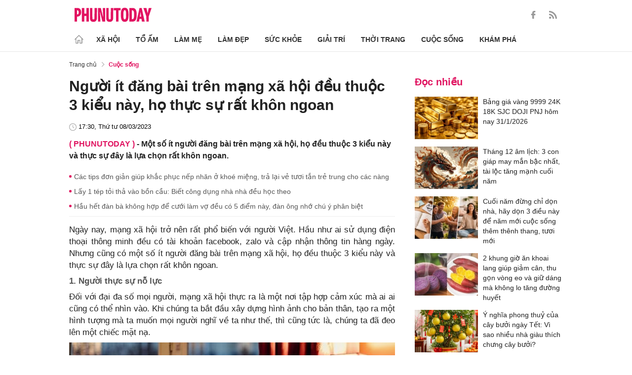

--- FILE ---
content_type: text/html; charset=utf-8
request_url: https://phunutoday.vn/nguoi-it-dang-bai-tren-mang-xa-hoi-deu-thuoc-3-kieu-nay-ho-thuc-su-rat-khon-ngoan-d356869.html
body_size: 26894
content:
<!DOCTYPE html>
<html lang="vi">
<head>

<title>Người ít đăng bài trên mạng xã hội đều thuộc 3 kiểu này, họ thực sự rất khôn ngoan</title>
<meta name="description" content="Một số ít người đăng bài trên mạng xã hội, họ đều thuộc 3 kiểu này và thực sự đây là lựa chọn rất khôn ngoan." />
<meta name="keywords" content="Một số ít người đăng bài trên mạng xã hội, họ đều thuộc 3 kiểu này và thực sự đây là lựa chọn rất khôn ngoan." />

<meta http-equiv="Content-Type" content="text/html; charset=utf-8" />
<meta name="viewport" content="width=device-width, initial-scale=1.0, user-scalable=yes" />
<meta http-equiv="X-UA-Compatible" content="IE=edge" />
<link rel="shortcut icon" href="/favicon.ico" />
<meta http-equiv="content-language" content="vi" />
<meta name="google-site-verification" content="5KJYcNbaOybvogPGeDDJ9t1DmKYrcYbOguf-TQCLhA8" />
<meta name="google-site-verification" content="_i0aln5H_UOqVvr8SJaYJ1K0eHFUCm4_c25un6IybNI" />
<meta name="google-site-verification" content="kHk1HjIDetuV7eMK9wJB5hH1PEEp7mIr1dhRm5wpZPU" />
<meta name="alexaVerifyID" content="IyOAWrtFdNQSVZO_gDBWnsEy8n8"/>
<meta name="AUTHOR" content="Phụ Nữ Today" />
<meta name="COPYRIGHT" content="Phụ Nữ Today" />
<meta property="fb:app_id" content="1072365229499676" />
<meta property="fb:pages" content="851474384948639" />
<meta name="facebook-domain-verification" content="mn2cfwl6uknyi2sh49aapu51xacb4z" />
<meta name="robots" content="max-image-preview:large">
<!--  -->

<meta property="og:site_name" content="Bao Phu nu" />

<meta http-equiv="Cache-control" content="Public" />
<meta http-equiv="Expires" content="600" />
<meta http-equiv="Refresh" content="1800" />
<meta name="apple-mobile-web-app-capable" content="yes" />
<meta property="article:publisher" content="https://www.facebook.com/phunutoday.vn" />
<meta property="article:author" content="https://www.facebook.com/phunutoday.vn" />
<!--  -->
<script src="https://phunutoday.vn/static/ads-header.js" type="eff3dd31fdaf1e2af18ca515-text/javascript"></script>

<style>
@charset "utf-8";
* {
  margin: 0;
  padding: 0;
  box-sizing: border-box;
  -moz-box-sizing: border-box;
  -webkit-box-sizing: border-box;
  -ms-box-sizing: border-box;
  text-rendering: geometricPrecision
}
html, body, div, span, applet, object, iframe, h1, h2, h3, h4, h5, h6, p, blockquote, pre, a, abbr, acronym, address, big, cite, code, del, dfn, em, img, ins, kbd, q, s, samp, small, strike, strong, sub, sup, tt, var, b, u, i, center, dl, dt, dd, ol, ul, li, fieldset, form, label, legend, table, caption, tbody, tfoot, thead, tr, th, td, article, aside, canvas, details, embed, figure, figcaption, footer, header, hgroup, menu, nav, output, ruby, section, summary, time, mark, audio, video {
  margin: 0;
  padding: 0;
  border: 0;
  font-size: 100%;
  vertical-align: baseline
}
:focus {
  outline: 0
}
article, aside, details, figcaption, figure, footer, header, hgroup, menu, nav, section {
  display: block
}
body {
  line-height: 1
}
ol, ul {
  list-style: none
}
blockquote, q {
  quotes: none
}
blockquote:before, blockquote:after, q:before, q:after {
  content: '';
  content: none
}
table {
  border-collapse: collapse;
  border-spacing: 0
}
input[type=search]::-webkit-search-cancel-button, input[type=search]::-webkit-search-decoration, input[type=search]::-webkit-search-results-button, input[type=search]::-webkit-search-results-decoration {
  -webkit-appearance: none;
  -moz-appearance: none
}
input[type=search] {
  -webkit-appearance: none;
  -moz-appearance: none;
  -webkit-box-sizing: content-box;
  -moz-box-sizing: content-box;
  box-sizing: content-box
}
textarea {
  overflow: auto;
  vertical-align: top;
  resize: vertical
}
audio, canvas, video {
  display: inline-block;
  *display: inline;
  *zoom: 1;
  max-width: 100%
}
audio:not([controls]) {
  display: none;
  height: 0
}
[hidden] {
  display: none
}
html {
  font-size: 100%;
  -webkit-text-size-adjust: 100%;
  -ms-text-size-adjust: 100%
}
a:focus {
  outline: thin dotted
}
a:active, a:hover {
  outline: 0;
  color: #e01561;
  text-decoration: none;
}
img {
  border: 0;
  -ms-interpolation-mode: bicubic
}
figure {
  margin: 0
}
form {
  margin: 0
}
fieldset {
  border: 1px solid silver;
  margin: 0 2px;
  padding: .35em .625em .75em
}
legend {
  border: 0;
  padding: 0;
  white-space: normal;
  *margin-left: -7px
}
button, input, select, textarea {
  font-size: 100%;
  margin: 0;
  vertical-align: baseline;
  *vertical-align: middle;
  border: none
}
button, input {
  line-height: normal
}
button, select {
  text-transform: none
}
button, html input[type=button], input[type=reset], input[type=submit] {
  -webkit-appearance: button;
  cursor: pointer;
  *overflow: visible
}
button[disabled], html input[disabled] {
  cursor: default
}
input[type=checkbox], input[type=radio] {
  box-sizing: border-box;
  padding: 0;
  *height: 13px;
  *width: 13px
}
input[type=search] {
  -webkit-appearance: textfield;
  -moz-box-sizing: content-box;
  -webkit-box-sizing: content-box;
  box-sizing: content-box
}
input[type=search]::-webkit-search-cancel-button, input[type=search]::-webkit-search-decoration {
  -webkit-appearance: none
}
button::-moz-focus-inner, input::-moz-focus-inner {
  border: 0;
  padding: 0
}
textarea {
  overflow: auto;
  vertical-align: top
}
table {
  border-collapse: collapse;
  border-spacing: 0
}
html, button, input, select, textarea {
  color: #222
}
a {
  text-decoration: none;
  color: #222;
  display: inline-block;
}
::-moz-selection {
  background: #b3d4fc;
  text-shadow: none
}
::selection {
  background: #b3d4fc;
  text-shadow: none
}
img {
  vertical-align: middle;
  max-width: 100%
}
fieldset {
  border: 0;
  margin: 0;
  padding: 0
}
textarea {
  resize: vertical
}
html, body {
  font-family: Arial, Helvetica, sans-serif;
  color: #222;
  font-size: 14px;
  line-height: 20px;
  background-size: 100% 230px;
}
.clear-both {
  clear: both;
}.flex-head {
  display: inherit;
  display: -webkit-box;
  display: -webkit-flex;
  display: -moz-box;
  display: -ms-flexbox;
  display: flex;
  -ms-flex-wrap: wrap;
  flex-wrap: wrap;
  position: relative;
  -webkit-box-align: end;
  -ms-flex-align: end;
  align-items: flex-end;
  -webkit-box-pack: justify;
  -ms-flex-pack: justify;
  justify-content: space-between;
}
.row {
  margin: 0 -0.75rem
}
.top_main {
  padding: 15px 0 5px;
}
.container_top {
  width: 1000px;
  margin: 0 auto;
  padding-right: 0.75rem;
  padding-left: 0.75rem;
}
.col30per-head {
  width: 33.333%
}
.header-top-logo {
  width: 220px;
  height: 30px;
}
.header-top-logo img {
  width: 100%
}
.sticky_menu {
  position: sticky;
  top: 0;
  left: 0;
  width: 100%;
  z-index: 9;
}
.menu_main {
  padding: 5px 0 0;
  height: 55px;
  display: -webkit-box;
  display: -ms-flexbox;
  display: flex;
  -webkit-box-align: center;
  -ms-flex-align: center;
  align-items: center;
  border-bottom: 1px solid #e6e6e6;
  background: #fff;
}
.list_menu_main {
  max-width: 1000px;
  list-style: none;
  margin-bottom: 0;
  line-height: 30px;
  -webkit-box-align: center;
  -ms-flex-align: center;
  align-items: center;
  display: -webkit-box;
  display: -ms-flexbox;
  display: flex;
}
.list_menu_main li {
  position: relative
}
.sub_list_menu_main {
  position: absolute;
  top: 100%
}
.icon_home {
  padding-right: 10px;
}
.icon_home svg {
  margin-top: 10px;
}
.sub_list_menu_main {
  background-color: #fff;
  border-top: 2px solid #e01561;
  position: absolute;
  min-width: 190px;
  left: 0;
  top: calc(100% + 20px);
  padding: 15px;
  z-index: 991;
  opacity: 1;
  visibility: hidden;
  box-shadow: 5px 10px 20px rgb(0 0 0 / 10%);
}
.list_menu_main li:hover .sub_list_menu_main {
  opacity: 1;
  visibility: visible;
  top: calc(100% - 2px);
  -webkit-transition: .2s;
  -o-transition: .2s;
  transition: .2s;
}
.sub_list_menu_main li a {
  white-space: pre;
  padding: 5px;
  display: block;
  font-weight: 500;
  font-size: 15px;
}
.item_list_menu_main:not(:first-child) .link_list_menu_main {
  padding: 11px 16px;
}
.link_list_menu_main {
  text-transform: uppercase;
  padding: 0 15px;
  color: #333;
  font-weight: 500;
  text-decoration: none;
  display: block;
  font-size: 14px;
  line-height: 24px;
  font-weight: bold;
}
.link_list_menu_main:hover {
  text-decoration: none;
  color: #e01561
}
.search {
  position: relative;
  right: 0;
}
.search input {
  padding: 8px 20px;
  font-size: 14px;
  color: #262626;
  border: 1px solid #e8e8e8;
  background: #fff;
  border-radius: 5px;
  width: 100%;
  height: 100%;
  padding-left: 35px;
}
.button-search {
  cursor: pointer;
}
.search svg {
  width: 17px;
  height: 17px;
  position: absolute;
  top: 50%;
  -webkit-transform: translateY(-50%);
  -ms-transform: translateY(-50%);
  transform: translateY(-50%);
  left: 10px;
  fill: #e21361;
}
.head_mobile {
  display: none
}
.menu_mobile {
  display: none
}
.box_search_mb {
  display: none
}
.social-top {
  height: 16px;
}
.social-top svg {
  height: 16px;
  fill: #999
}
.social-top svg:hover {
  fill: #e21361
}
.social-top a {
  display: inline-block;
  margin-left: 20px;
}
@media screen and (max-width:1000px) {
  .sticky_menu {
    display: none
  }
  .top_main {
    display: none
  }
  .head_mobile {
    display: block;
    padding: 0 0.75rem;
    background-color: #e01561;
    position: sticky;
    width: 100%;
    left: 0;
    top: 0;
    z-index: 103;
  }
  .logo_mobile img {
    height: 22px;
  }
  .right_head_mb {
    width: 40px;
  }
  .left_head_mb {
    width: 40px
  }
  .link_top_mb {
    padding: 0 15px;
    height: 40px;
    display: -webkit-box;
    display: -ms-flexbox;
    display: flex;
    -webkit-box-align: center;
    -ms-flex-align: center;
    align-items: center;
    position: relative;
    color: #fff;
    font-weight: 500;
    text-transform: uppercase;
  }
  .icon_search_mb {
    line-height: 40px;
    position: relative;
    padding: 0 5px;
    padding-top: 12px;
  }
  .icon_search_mb img {
    width: 16px;
    height: 16px;
  }
  .menu_block {
    height: 40px;
    padding: 10px 0px 10px 0px;
    position: relative
  }
  .center_head_mb {
    flex: 1;
    -webkit-flex: 1;
    text-align: center;
  }
  .flex_mb {
    display: inherit;
    display: -webkit-box;
    display: -webkit-flex;
    display: -moz-box;
    display: -ms-flexbox;
    display: flex;
    -ms-flex-wrap: wrap;
    flex-wrap: wrap;
    position: relative;
    align-items: center
  }
  .logo_mobile {
    height: 30px;
    margin: 13px 0;
  }
  .button_menu_mb {
    width: 24px;
    height: 19px;
    position: relative;
    margin: 0 auto;
    -webkit-transform: rotate(0deg);
    -moz-transform: rotate(0deg);
    -o-transform: rotate(0deg);
    transform: rotate(0deg);
    -webkit-transition: .5s ease-in-out;
    -moz-transition: .5s ease-in-out;
    -o-transition: .5s ease-in-out;
    transition: .5s ease-in-out;
    cursor: pointer
  }
  .button_menu_mb span {
    display: block;
    position: absolute;
    height: 2px;
    width: 100%;
    background: #fff;
    border-radius: 0;
    opacity: 1;
    left: 0;
    -webkit-transform: rotate(0deg);
    -moz-transform: rotate(0deg);
    -o-transform: rotate(0deg);
    transform: rotate(0deg);
    -webkit-transition: .25s ease-in-out;
    -moz-transition: .25s ease-in-out;
    -o-transition: .25s ease-in-out;
    transition: .25s ease-in-out;
  }
  .button_menu_mb.open span {
    background: #fff;
  }
  .button_menu_mb span:nth-child(4) {
    top: 16px
  }
  .button_menu_mb span:nth-child(2), .button_menu_mb span:nth-child(3) {
    top: 8px;
  }
  .button_menu_mb span:nth-child(1) {
    top: 0
  }
  .button_menu_mb.open span:nth-child(1) {
    top: 18px;
    width: 0%;
    left: 50%
  }
  .button_menu_mb.open span:nth-child(2) {
    -webkit-transform: rotate(45deg);
    -moz-transform: rotate(45deg);
    -o-transform: rotate(45deg);
    transform: rotate(45deg)
  }
  .button_menu_mb.open span:nth-child(3) {
    -webkit-transform: rotate(-45deg);
    -moz-transform: rotate(-45deg);
    -o-transform: rotate(-45deg);
    transform: rotate(-45deg)
  }
  .button_menu_mb.open span:nth-child(4) {
    top: 18px;
    width: 0%;
    left: 50%
  }
  .menu_mobile.active {
    display: block
  }
  .menu_mobile {
    display: none;
    background: #fff;
    padding: 60px 15px 15px;
    top: 0;
    left: 0;
    width: 100%;
    height: 100% !important;
    z-index: 99;
    overflow-y: auto;
    position: fixed;
  }
  .menu_mobile .parent {
    display: -webkit-box;
    display: -ms-flexbox;
    display: flex;
    -ms-flex-wrap: wrap;
    flex-wrap: wrap;
  }
  .menu_mobile .parent .nav-item {
    position: relative;
    width: 50%;
  }
  .menu_mobile .parent .nav-item .nav-link-bro {
    padding: 10px 10px;
    text-decoration: none;
    display: block;
    font-size: 15px;
    line-height: 24px;
    font-weight: bold;
  }
  .menu_mobile .bd-min {
    margin: 1rem 0;
    color: inherit;
    background-color: #eee;
    border: 0;
    height: 1px;
    width: 100%;
    margin-left: auto;
    margin-right: auto;
  }
  .menu_mobile .list-unstyled {
    display: -webkit-box;
    display: -ms-flexbox;
    display: flex;
    padding: 10px 0;
  }
  .menu_mobile .list-unstyled li {
    width: 50%;
  }
  .menu_mobile .main-menu-sp .list-unstyled li a {
    font-weight: 500;
  }
  .menu_mobile .btn-items {
    margin: 15px 0;
  }
  .menu_mobile .btn-items a {
    display: -webkit-box;
    display: -ms-flexbox;
    display: flex;
    padding: 5px 15px;
    -webkit-box-align: center;
    -ms-flex-align: center;
    align-items: center;
    -webkit-box-pack: center;
    -ms-flex-pack: center;
    justify-content: center;
    background: #dae1e3;
    border-radius: 20px;
    margin-bottom: 10px;
    color: #e01561;
    font-weight: 700;
  }
  .menu_mobile .txt-detail {
    color: #565656;
    text-align: center;
    line-height: 1.6;
  }
  .menu_mobile .nav-title {
    margin-top: 25px;
  }
  .footer_menu_mb .icon-media {
    width: 50px;
    height: 50px;
  }
  .box_search_mb.active {
    display: block
  }
  .box_search_mb {
    z-index: 4;
    display: none;
    top: 56px;
    width: 100%;
    position: fixed;
    background: #fff;
    padding: 15px 10px;
    box-shadow: 2px 0px 20px rgb(0 0 0 / 15%);
  }
  .txt_search {
    width: calc(100% - 30px);
    padding: 5px
  }
  .btn_search {
    width: 15px;
    height: 15px;
    margin: 0 13px;
  }
  .btn_search svg {
    fill: #e01561
  }
  .btn_search img {
    height: 15px
  }
  .menu_mobile .footer-detail {
    padding-top: 0
  }
}</style>
<!--
<link rel="stylesheet" type="text/css" href="https://phunutoday.vn/v1.3.281/templates_beta/themes/css/reset.css" media="all">
<link rel="stylesheet" type="text/css" href="https://phunutoday.vn/v1.3.281/templates_beta/themes/css/head.css" media="all">
-->

<meta property="news_keywords" content="mạng xã hội,đăng bài,thông minh" /><meta property="og:type" content="article" /><meta property="og:title" content="Người ít đăng bài trên mạng xã hội đều thuộc 3 kiểu này, họ thực sự rất khôn ngoan" /><meta property="og:url" content="https://phunutoday.vn/nguoi-it-dang-bai-tren-mang-xa-hoi-deu-thuoc-3-kieu-nay-ho-thuc-su-rat-khon-ngoan-d356869.html" /><meta property="og:description" content="Một số ít người đăng bài trên mạng xã hội, họ đều thuộc 3 kiểu này và thực sự đây là lựa chọn rất khôn ngoan." /><meta property="og:image" content="https://imgamp.phunutoday.vn/files/news/2023/03/08/nguoi-it-dang-bai-tren-mang-xa-hoi-deu-thuoc-3-kieu-nay-ho-thuc-su-rat-khon-ngoan-173033.jpg"/><meta property="og:image:width" content="1200"/><meta property="og:image:height" content="630"/><meta property="article:author" content="https://www.facebook.com/phunutoday.vn" /><meta property="article:section" content="News" /><meta property="article:tag" content="Một số ít người đăng bài trên mạng xã hội, họ đều thuộc 3 kiểu này và thực sự đây là lựa chọn rất khôn ngoan." /><link rel="canonical" href="https://phunutoday.vn/nguoi-it-dang-bai-tren-mang-xa-hoi-deu-thuoc-3-kieu-nay-ho-thuc-su-rat-khon-ngoan-d356869.html" /><meta name="Googlebot" content="index,follow" /><meta name="robots" content="index,follow" /><script type="application/ld+json">
  {
  "@context": "https://schema.org",
  "@graph": [
    {
      "@type": "NewsArticle",
      "@id": "https://phunutoday.vn/nguoi-it-dang-bai-tren-mang-xa-hoi-deu-thuoc-3-kieu-nay-ho-thuc-su-rat-khon-ngoan-d356869.html#article",
      "url": "https://phunutoday.vn/nguoi-it-dang-bai-tren-mang-xa-hoi-deu-thuoc-3-kieu-nay-ho-thuc-su-rat-khon-ngoan-d356869.html",
      "headline": "Người ít đăng bài trên mạng xã hội đều thuộc 3 kiểu này, họ thực sự rất khôn ngoan",
      "alternativeHeadline": "",
      "description": "Một số ít người đăng bài trên mạng xã hội, họ đều thuộc 3 kiểu này và thực sự đây là lựa chọn rất khôn ngoan.",
      "articleSection": "Xã hội",
      "keywords": ["mạng xã hội","đăng bài","thông minh"],
      "datePublished": "2023-03-08T17:30:00+07:00",
      "dateModified": "2023-03-08T17:30:38+07:00",
      "author":{
        "@type":"Person",
        "name":"Diệp Chi",
        "url":"https://phunutoday.vn/diep-chi-signature72/"
      },
      "publisher": { "@id": "https://phunutoday.vn/#organization" },
      "image": [
        "https://imgamp.phunutoday.vn/files/news/2023/03/08/nguoi-it-dang-bai-tren-mang-xa-hoi-deu-thuoc-3-kieu-nay-ho-thuc-su-rat-khon-ngoan-173033.jpg"
      ],
      "thumbnailUrl": "https://imgamp.phunutoday.vn/files/news/2023/03/08/nguoi-it-dang-bai-tren-mang-xa-hoi-deu-thuoc-3-kieu-nay-ho-thuc-su-rat-khon-ngoan-173033.jpg",
      "mainEntityOfPage": {
        "@type": "WebPage",
        "@id": "https://phunutoday.vn/nguoi-it-dang-bai-tren-mang-xa-hoi-deu-thuoc-3-kieu-nay-ho-thuc-su-rat-khon-ngoan-d356869.html"
      },
      "inLanguage": "vi",
      "isAccessibleForFree": true,
      "hasPart": [
        {
          "@type": "WebPageElement",
          "name": "breadcrumb",
          "url": "https://phunutoday.vn/cuoc-song/"
        }
      ],
      "speakable": {
        "@type": "SpeakableSpecification",
        "xpath": [
          "/html/head/title",
          "/html/body//h1"
        ]
      }
    },
    {
      "@type": "BreadcrumbList",
      "@id": "https://phunutoday.vn/nguoi-it-dang-bai-tren-mang-xa-hoi-deu-thuoc-3-kieu-nay-ho-thuc-su-rat-khon-ngoan-d356869.html#breadcrumb",
      "itemListElement": [
        {
          "@type": "ListItem",
          "position": 1,
          "name": "Trang chủ",
          "item": "https://phunutoday.vn/"
        },
        {
          "@type": "ListItem",
          "position": 2,
          "name": "Cuộc sống",
          "item": "https://phunutoday.vn/cuoc-song/"
        },
        {
          "@type": "ListItem",
          "position": 3,
          "name": "Người ít đăng bài trên mạng xã hội đều thuộc 3 kiểu này, họ thực sự rất khôn ngoan",
          "item": "https://phunutoday.vn/nguoi-it-dang-bai-tren-mang-xa-hoi-deu-thuoc-3-kieu-nay-ho-thuc-su-rat-khon-ngoan-d356869.html"
        }
      ]
    }
  ]
}
</script><meta property="dable:item_id" content="356869"> 
        <meta property="og:url" content="https://phunutoday.vn/nguoi-it-dang-bai-tren-mang-xa-hoi-deu-thuoc-3-kieu-nay-ho-thuc-su-rat-khon-ngoan-d356869.html"> 
        <meta property="article:section" content="Cuộc sống">
        <meta property="article:published_time" content="2023-03-08 17:30:00">
        <link rel="amphtml" href="https://phunutoday.vn/amp/nguoi-it-dang-bai-tren-mang-xa-hoi-deu-thuoc-3-kieu-nay-ho-thuc-su-rat-khon-ngoan-d356869.html">

<script async src="https://pagead2.googlesyndication.com/pagead/js/adsbygoogle.js?client=ca-pub-1554526196591746" crossorigin="anonymous" type="eff3dd31fdaf1e2af18ca515-text/javascript"></script>
     



<script type="application/ld+json">
  {
  "@context": "https://schema.org",
  "@graph": [
    {
      "@type": "NewsMediaOrganization",
      "@id": "https://phunutoday.vn/#organization",
      "name": "Phụ Nữ Today",
      "url": "https://phunutoday.vn",
      "logo": { "@id": "https://phunutoday.vn/#logo" },
      "sameAs": [
        "https://www.facebook.com/phunutoday.vn",
        "https://www.youtube.com/channel/UCncKjgsg1N-o7-UwUBe7eLA",
        "https://twitter.com/phunutodayhn",
        "https://www.instagram.com/phunutodayvn/",
        "https://phunutodaycom.blogspot.com/"
      ],
      "contactPoint": [
        {
          "@type": "ContactPoint",
          "contactType": "newsroom",
          "email": "linhnt@ideaslink.vn",
          "telephone": "+84-936-993-933",
          "areaServed": "VN",
          "availableLanguage": ["vi", "en"]
        }
      ],
      "address": {
        "@type": "PostalAddress",
        "streetAddress": "Tầng 5 - tòa A, Gold Season 47 Nguyễn Tuân, Thanh Xuân, Hà Nội",
        "addressLocality": "Hà Nội",
        "addressRegion": "HN",
        "postalCode": "100000",
        "addressCountry": "VN"
      },
      "foundingDate": "2011-03-09",
      "publishingPrinciples": "https://phunutoday.vn/dieu-khoan-sua-dung-p6.html",
      "ethicsPolicy": "https://phunutoday.vn/dieu-khoan-sua-dung-p6.html",
      "correctionsPolicy": "https://phunutoday.vn/dieu-khoan-sua-dung-p6.html",
      "ownershipFundingInfo": "https://phunutoday.vn/dieu-khoan-sua-dung-p6.html",
      "actionableFeedbackPolicy": "https://phunutoday.vn/chinh-sach-bao-mat-p5.html",
      "diversityPolicy": "https://phunutoday.vn/chinh-sach-bao-mat-p5.html",
      "masthead": "https://phunutoday.vn/dieu-khoan-sua-dung-p6.html",
      "publishingPolicy": {
        "@type": "CreativeWork",
        "name": "Chính sách bảo mật và điều khoản sử dụng",
        "url": "https://phunutoday.vn/chinh-sach-bao-mat-p5.html"
      },
      "knowsAbout": [
        "Xã hội",
        "Tổ ấm",
        "Làm mẹ",
        "Làm đẹp",
        "Sức khỏe",
        "Cuộc sống",
        "Khám phá",
        "Thời trang",
        "Giải trí"
      ],
      "founder": {
        "@type": "Person",
        "name": "Nguyễn Thanh Huyền"
      },
      "department": [
        {
          "@type": "Organization",
          "name": "PHUNUTODAY COMMUNICATION JOINT STOCK COMPANY"
        }
      ]
    },

    {
      "@type": "ImageObject",
      "@id": "https://phunutoday.vn/#logo",
      "url": "https://phunutoday.vn/static/logo-512.png",
      "width": 512,
      "height": 512,
      "caption": "Phụ Nữ Today"
    },

    {
      "@type": "WebSite",
      "@id": "https://phunutoday.vn/#website",
      "url": "https://phunutoday.vn",
      "name": "Phụ Nữ Today",
      "publisher": { "@id": "https://phunutoday.vn/#organization" },
      "inLanguage": "vi",
      "potentialAction": {
        "@type": "SearchAction",
        "target": "https://phunutoday.vn/search?q={search_term_string}",
        "query-input": "required name=search_term_string"
      }
    }
  ]
}
</script>




</head>

<body>
    <div class="overlay"></div>
    
<header>
  <div class="container_top flex-head top_main align-items-center"> <a href="https://phunutoday.vn/" class="header-top-logo mr-auto">
    <svg width="156" height="30" viewBox="0 0 2563 471" fill="none" xmlns="http://www.w3.org/2000/svg" style="width: 156px;height: 30px;">
      <path fill-rule="evenodd" clip-rule="evenodd" d="M1653 1.00003C1721 -4.99997 1764 24 1783 90C1790 117 1795 144 1796 173C1799 218 1799 264 1795 310C1793 346 1785 381 1769 414C1761.12 429.495 1749.31 442.643 1734.74 452.123C1720.17 461.602 1703.36 467.078 1686 468C1627 475 1586 452 1562 400C1549 365 1542 330 1541 294C1539 249 1539 205 1542 162C1543 123 1553 87 1570 53C1589 21 1616 4.00003 1653 1.00003ZM1667 80C1681 79 1691 85 1698 98C1706 116 1711 135 1712 155C1715 207 1715 260 1712 313C1711 332 1706 351 1698 370C1689 385 1675 390 1658 385C1649 381 1643 374 1639 366C1632 348 1628 329 1627 311C1624 261 1624 211 1627 162C1628 142 1632 122 1639 104C1644 91 1653 83 1667 80ZM0 8.00003H113C167 16 201 46 215 99C223 134 222 169 214 205C193 268 149 299 82 297V462H0V8.00003ZM82 89C109 84 126 95 134 121C139 143 139 165 134 187C127 213 109 225 82 221V89ZM243 8.00003H325V196H396V8.00003H478V462H396V277H325V462H243V8.00003ZM512 8.00003H593C592 122 593 237 594 352C596 384 613 396 645 387C652 383 657 376 659 368L663 344L664 8.00003H746L745 337C742 443 687 486 583 465C568.148 460.987 554.607 453.15 543.728 442.272C532.85 431.393 525.013 417.852 521 403C516 387 513 370 512 354V8.00003ZM779 8.00003C811 7.00003 843 8.00003 875 9.00003L951 328L939 8.00003H1020V462H926L844 118L861 461L779 462V8.00003ZM1054 8.00003H1135C1134 122 1135 237 1136 352C1138 384 1155 396 1187 387C1194 383 1199 376 1201 368L1205 344L1206 8.00003H1288L1287 337C1284 443 1229 486 1125 465C1110.15 460.987 1096.61 453.15 1085.73 442.272C1074.85 431.393 1067.01 417.852 1063 403C1058 387 1055 370 1054 354V8.00003ZM1307 8.00003H1533V89H1461V462H1379V89H1307V8.00003ZM1824 8.00003C1867 7.00003 1910 8.00003 1953 9.00003C2000 16 2032 42 2048 87C2057 111 2062 136 2064 162C2070 220 2068 278 2060 336C2056 365 2045 393 2028 418C2008 442 1983 456 1952 460L1824 462V8.00003ZM1906 89H1931C1946 90 1957 97 1965 111C1972 125 1976 141 1978 158C1983 210 1983 263 1976 316C1974 331 1970 345 1963 359C1956 371 1945 378 1931 380L1906 381V89ZM2161 8.00003C2186 7.00003 2210 8.00003 2235 10L2334 462H2241L2227 369H2161C2155 399 2150 430 2146 462H2061L2161 8.00003ZM2194 139L2216 299H2172L2194 139ZM2291 9.00003C2324 8.00003 2358 7.00003 2392 8.00003L2415 110L2432 190C2443 129 2455 68 2469 8.00003C2500 7.00003 2531 8.00003 2563 9.00003L2470 288V462H2389L2388 290L2291 9.00003Z" fill="#FEFEFE" style="fill: #e21361;"></path>
    </svg>
    </a>
    <div class="ml-auto">
      <form method="post" action="https://phunutoday.vn/key-search/" class="frm_search" >
        <div class="d-flex align-items-center">
          <div style="display: none !important;" class="search search-box align-items-center">
            <div class="input-group-append"> <span class="button-search">
              <svg xmlns="http://www.w3.org/2000/svg" xmlns:xlink="http://www.w3.org/1999/xlink" version="1.1"  x="0px" y="0px" width="20px" height="20px" viewBox="0 0 20 20" style="enable-background:new 0 0 20 20;" xml:space="preserve">
                <g>
                  <g>
                    <path d="M19.8,18.6l-5.7-5.7c1.1-1.4,1.8-3.1,1.8-5c0-4.4-3.6-7.9-7.9-7.9S0,3.6,0,7.9s3.6,7.9,7.9,7.9c1.9,0,3.6-0.7,5-1.8    l5.7,5.7c0.2,0.2,0.4,0.2,0.6,0.2s0.4-0.1,0.6-0.2C20.1,19.4,20.1,18.9,19.8,18.6z M7.9,14.2c-3.4,0-6.2-2.8-6.2-6.2    s2.8-6.2,6.2-6.2s6.2,2.8,6.2,6.2S11.4,14.2,7.9,14.2z"/>
                  </g>
                </g>
              </svg>
              </span>
            </div>
              <input type="hidden" name="mod" value="archive">
              <input type="hidden" name="act" value="search">
            <input type="text" class=" search-input" placeholder="Tìm kiếm" aria-label="Tìm kiếm" aria-describedby="search-input" name="search">
          </div>
          <div class="social-top d-flex align-items-center"> <a href="https://www.facebook.com/phunutoday.vn" target="_blank">
            <svg xmlns="http://www.w3.org/2000/svg" xmlns:xlink="http://www.w3.org/1999/xlink" version="1.1"  x="0px" y="0px" width="20px" height="20px" viewBox="0 0 25 25" style="enable-background:new 0 0 25 25;" xml:space="preserve">
              <g id="_x30_1._Facebook">
                <path id="Icon_11_" d="M9.5,14.1c-0.1,0-2.2,0-3.1,0c-0.5,0-0.7-0.2-0.7-0.7c0-1.3,0-2.5,0-3.8C5.8,9.2,5.9,9,6.4,9h3.1   c0-0.1,0-1.9,0-2.8c0-1.3,0.2-2.4,0.8-3.5C11,1.6,12,0.8,13.1,0.4C13.9,0.1,14.7,0,15.6,0h3.1c0.4,0,0.6,0.2,0.6,0.6v3.6   c0,0.4-0.2,0.6-0.6,0.6c-0.8,0-1.7,0-2.5,0c-0.8,0-1.3,0.4-1.3,1.3c0,0.9,0,1.8,0,2.8h3.6c0.5,0,0.7,0.2,0.7,0.7v3.8   c0,0.5-0.2,0.7-0.7,0.7c-1.1,0-3.5,0-3.6,0v10.2c0,0.5-0.2,0.7-0.7,0.7c-1.3,0-2.6,0-3.9,0c-0.5,0-0.7-0.2-0.7-0.7   C9.5,21.1,9.5,14.2,9.5,14.1L9.5,14.1z"/>
              </g>
            </svg>
            </a> <a href="https://phunutoday.vn/home.rss">
            <svg xmlns="http://www.w3.org/2000/svg" xmlns:xlink="http://www.w3.org/1999/xlink" version="1.1"  x="0px" y="0px" width="20px" height="20px" viewBox="0 0 20 20" style="enable-background:new 0 0 20 20;" xml:space="preserve">
              <g>
                <g>
                  <path d="M2.7,14.5c-0.8,0-1.4,0.3-1.9,0.8C0.3,15.9,0,16.5,0,17.3c0,0.8,0.3,1.4,0.8,1.9C1.3,19.7,2,20,2.7,20    c0.8,0,1.4-0.3,1.9-0.8c0.5-0.5,0.8-1.2,0.8-1.9c0-0.8-0.3-1.4-0.8-1.9C4.1,14.8,3.5,14.5,2.7,14.5z"/>
                  <path d="M9,11C7.9,9.9,6.7,9.1,5.3,8.4C3.9,7.8,2.5,7.4,1,7.3H0.9c-0.2,0-0.4,0.1-0.6,0.2C0.1,7.7,0,7.9,0,8.2v1.9    c0,0.2,0.1,0.4,0.2,0.6C0.4,10.9,0.6,11,0.8,11c2.2,0.2,4,1.1,5.6,2.6C7.9,15.2,8.8,17,9,19.2c0,0.2,0.1,0.4,0.3,0.6    C9.5,19.9,9.7,20,9.9,20h1.9c0.3,0,0.5-0.1,0.7-0.3c0.2-0.2,0.3-0.4,0.2-0.7c-0.1-1.5-0.5-3-1.1-4.3C10.9,13.3,10.1,12.1,9,11z"/>
                  <path d="M18.3,11.9c-1-2.3-2.4-4.3-4.2-6c-1.8-1.8-3.8-3.2-6-4.2C5.8,0.7,3.4,0.1,1,0h0C0.7,0,0.5,0.1,0.3,0.3    C0.1,0.4,0,0.6,0,0.9v2c0,0.2,0.1,0.4,0.2,0.6c0.2,0.2,0.4,0.3,0.6,0.3c2,0.1,4,0.6,5.8,1.4c1.8,0.8,3.4,1.9,4.8,3.3    c1.3,1.3,2.4,2.9,3.3,4.8c0.8,1.8,1.3,3.8,1.4,5.8c0,0.2,0.1,0.4,0.3,0.6c0.2,0.2,0.4,0.2,0.6,0.2h2c0.3,0,0.5-0.1,0.7-0.3    c0.2-0.2,0.3-0.4,0.3-0.7C19.9,16.6,19.3,14.2,18.3,11.9z"/>
                </g>
              </g>
            </svg>
            </a> </div>
        </div>
      </form>
    </div>
  </div>
</header>
<header class="sticky_menu">
  <div class="menu_main">
    <div class="container_top ">
      <ul class="list_menu_main">
        <li class="item_list_menu_main"><a href="/" class="icon_home">
          <svg width="18" height="18" viewBox="0 0 18 18" fill="none" xmlns="http://www.w3.org/2000/svg">
            <path d="M17.6145 8.39447L9.40448 0.194473C9.26801 0.0693889 9.0896 0 8.90448 0C8.71936 0 8.54095 0.0693889 8.40448 0.194473L0.194473 8.39447C0.0693889 8.53094 0 8.70935 0 8.89447C0 9.0796 0.0693889 9.258 0.194473 9.39447C0.328691 9.52401 0.507942 9.5964 0.694473 9.5964C0.881004 9.5964 1.06026 9.52401 1.19447 9.39447L2.19447 8.39447V16.4845C2.1971 16.6763 2.27517 16.8595 2.41179 16.9942C2.54841 17.129 2.7326 17.2045 2.92448 17.2045H6.92448C7.11544 17.2045 7.29857 17.1286 7.43359 16.9936C7.56862 16.8586 7.64447 16.6754 7.64447 16.4845V11.3045H10.2845V16.4845C10.2845 16.6754 10.3603 16.8586 10.4954 16.9936C10.6304 17.1286 10.8135 17.2045 11.0045 17.2045H15.0045C15.1954 17.2045 15.3786 17.1286 15.5136 16.9936C15.6486 16.8586 15.7245 16.6754 15.7245 16.4845V8.39447L16.7245 9.39447C16.8616 9.52671 17.044 9.60179 17.2345 9.60448C17.3771 9.60209 17.5158 9.55799 17.6337 9.47762C17.7515 9.39726 17.8432 9.28415 17.8974 9.15225C17.9516 9.02036 17.9661 8.87547 17.9389 8.73547C17.9117 8.59547 17.8441 8.46649 17.7445 8.36447L17.6145 8.39447ZM11.6145 15.8245V10.6345C11.6118 10.4426 11.5338 10.2595 11.3972 10.1247C11.2605 9.98999 11.0764 9.91446 10.8845 9.91447H6.80447C6.61352 9.91447 6.43039 9.99033 6.29536 10.1254C6.16034 10.2604 6.08447 10.4435 6.08447 10.6345V15.8045H3.56448V7.00447L8.84448 1.72447L14.1245 7.00447V15.8045L11.6145 15.8245Z" fill="#949494"/>
          </svg>
          </a></li>
                    <li class="item_list_menu_main"> 
                <a href="https://phunutoday.vn/xa-hoi/" class="link_list_menu_main">Xã hội</a>
                                <ul class="sub_list_menu_main">
                                        <li><a href="https://phunutoday.vn/tin-nong/">Tin nóng</a></li>
                                        <li><a href="https://phunutoday.vn/doi-song/">Đời sống</a></li>
                                        <li><a href="https://phunutoday.vn/mua-sam/">Mua sắm</a></li>
                                        <li><a href="https://phunutoday.vn/bao-ve-nguoi-tieu-dung/">Bảo vệ người tiêu dùng</a></li>
                                        <li><a href="https://phunutoday.vn/chuyen-la/">Chuyện lạ</a></li>
                                    </ul>
                            </li>
                    <li class="item_list_menu_main"> 
                <a href="https://phunutoday.vn/to-am/" class="link_list_menu_main">Tổ ấm</a>
                                <ul class="sub_list_menu_main">
                                        <li><a href="https://phunutoday.vn/nha-dep/">Nhà đẹp</a></li>
                                        <li><a href="https://phunutoday.vn/phong-thuy/">Phong thủy</a></li>
                                        <li><a href="https://phunutoday.vn/khong-gian-xanh/">Không gian xanh</a></li>
                                        <li><a href="https://phunutoday.vn/meo-vat/">Mẹo vặt</a></li>
                                    </ul>
                            </li>
                    <li class="item_list_menu_main"> 
                <a href="https://phunutoday.vn/lam-me/" class="link_list_menu_main">Làm Mẹ</a>
                                <ul class="sub_list_menu_main">
                                        <li><a href="https://phunutoday.vn/me-bau/">Mẹ bầu</a></li>
                                        <li><a href="https://phunutoday.vn/nuoi-con/">Nuôi con</a></li>
                                        <li><a href="https://phunutoday.vn/nau-an/">Nấu ăn</a></li>
                                        <li><a href="https://phunutoday.vn/me-tam/">Mẹ 8</a></li>
                                        <li><a href="https://phunutoday.vn/me-va-con-gai/">Mẹ và con gái</a></li>
                                    </ul>
                            </li>
                    <li class="item_list_menu_main"> 
                <a href="https://phunutoday.vn/lam-dep/" class="link_list_menu_main">Làm Đẹp</a>
                                <ul class="sub_list_menu_main">
                                        <li><a href="https://phunutoday.vn/tham-my-vien/">Thẩm mỹ viện</a></li>
                                        <li><a href="https://phunutoday.vn/trang-diem/">Trang điểm</a></li>
                                        <li><a href="https://phunutoday.vn/lam-dep-tu-nhien/">Làm đẹp tự nhiên</a></li>
                                        <li><a href="https://phunutoday.vn/dep-cung-sao/">Đẹp cùng sao</a></li>
                                        <li><a href="https://phunutoday.vn/toc-dep/">Tóc đẹp</a></li>
                                    </ul>
                            </li>
                    <li class="item_list_menu_main"> 
                <a href="https://phunutoday.vn/suc-khoe/" class="link_list_menu_main">Sức khỏe</a>
                                <ul class="sub_list_menu_main">
                                        <li><a href="https://phunutoday.vn/giam-can/">Giảm cân</a></li>
                                        <li><a href="https://phunutoday.vn/cach-chua-benh/">Cách chữa bệnh</a></li>
                                        <li><a href="https://phunutoday.vn/song-khoe/">Sống khỏe</a></li>
                                        <li><a href="https://phunutoday.vn/phong-the/">Phòng the</a></li>
                                    </ul>
                            </li>
                    <li class="item_list_menu_main"> 
                <a href="https://phunutoday.vn/giai-tri/" class="link_list_menu_main">Giải trí</a>
                                <ul class="sub_list_menu_main">
                                        <li><a href="https://phunutoday.vn/tin-tuc/">Tin tức</a></li>
                                        <li><a href="https://phunutoday.vn/sao-viet/">Sao việt</a></li>
                                        <li><a href="https://phunutoday.vn/sao-ngoai/">Sao ngoại</a></li>
                                        <li><a href="https://phunutoday.vn/hau-truong/">Hậu trường</a></li>
                                    </ul>
                            </li>
                    <li class="item_list_menu_main"> 
                <a href="https://phunutoday.vn/thoi-trang/" class="link_list_menu_main">Thời trang</a>
                                <ul class="sub_list_menu_main">
                                        <li><a href="https://phunutoday.vn/xu-huong/">Xu hướng</a></li>
                                        <li><a href="https://phunutoday.vn/vay-cuoi/">Váy cưới</a></li>
                                        <li><a href="https://phunutoday.vn/thoi-trang-cong-so/">Thời trang công sở</a></li>
                                        <li><a href="https://phunutoday.vn/phu-kien/">Phụ kiện</a></li>
                                    </ul>
                            </li>
                    <li class="item_list_menu_main"> 
                <a href="https://phunutoday.vn/cuoc-song/" class="link_list_menu_main">Cuộc sống</a>
                                <ul class="sub_list_menu_main">
                                        <li><a href="https://phunutoday.vn/song-dep/">Sống đẹp</a></li>
                                        <li><a href="https://phunutoday.vn/trai-hay-phai/">Trái hay phải?</a></li>
                                        <li><a href="https://phunutoday.vn/tam-su/">Tâm sự</a></li>
                                    </ul>
                            </li>
                    <li class="item_list_menu_main"> 
                <a href="https://phunutoday.vn/kham-pha/" class="link_list_menu_main">Khám phá</a>
                                <ul class="sub_list_menu_main">
                                        <li><a href="https://phunutoday.vn/du-lich-360/">Du lịch 360</a></li>
                                        <li><a href="https://phunutoday.vn/trac-nghiem/">Trắc nghiệm</a></li>
                                        <li><a href="https://phunutoday.vn/tham-cung-bi-su/">Thâm cung bí sử</a></li>
                                        <li><a href="https://phunutoday.vn/bon-phuong/">Bốn phương</a></li>
                                        <li><a href="https://phunutoday.vn/toi-trai-nghiem/">Tôi trải nghiệm</a></li>
                                    </ul>
                            </li>
              </ul>
    </div>
  </div>
</header>
<header class="head_mobile ">
  <div class="flex_mb">
    <div class="left_head_mb">
      <div style="display: none !important;" class="icon_search_mb" id="click_show_search_mb" onclick="if (!window.__cfRLUnblockHandlers) return false; click_show_search()" data-cf-modified-eff3dd31fdaf1e2af18ca515-="">
        <svg fill="none" height="22" viewBox="0 0 24 24" width="22" xmlns="http://www.w3.org/2000/svg">
          <path d="m15.8 15.8 5.2 5.2m-3-10.5a7.5 7.5 0 1 1 -15 0 7.5 7.5 0 0 1 15 0z" stroke="#fff" stroke-linecap="round" stroke-linejoin="round" stroke-width="2"></path>
        </svg>
      </div>
    </div>
    <div class="center_head_mb"> <a href="https://phunutoday.vn/" class="logo_mobile">
      <svg width="2563" height="471" viewBox="0 0 2563 471" fill="none" xmlns="http://www.w3.org/2000/svg" style="width: 156px;height: 30px;">
        <path fill-rule="evenodd" clip-rule="evenodd" d="M1653 1.00003C1721 -4.99997 1764 24 1783 90C1790 117 1795 144 1796 173C1799 218 1799 264 1795 310C1793 346 1785 381 1769 414C1761.12 429.495 1749.31 442.643 1734.74 452.123C1720.17 461.602 1703.36 467.078 1686 468C1627 475 1586 452 1562 400C1549 365 1542 330 1541 294C1539 249 1539 205 1542 162C1543 123 1553 87 1570 53C1589 21 1616 4.00003 1653 1.00003ZM1667 80C1681 79 1691 85 1698 98C1706 116 1711 135 1712 155C1715 207 1715 260 1712 313C1711 332 1706 351 1698 370C1689 385 1675 390 1658 385C1649 381 1643 374 1639 366C1632 348 1628 329 1627 311C1624 261 1624 211 1627 162C1628 142 1632 122 1639 104C1644 91 1653 83 1667 80ZM0 8.00003H113C167 16 201 46 215 99C223 134 222 169 214 205C193 268 149 299 82 297V462H0V8.00003ZM82 89C109 84 126 95 134 121C139 143 139 165 134 187C127 213 109 225 82 221V89ZM243 8.00003H325V196H396V8.00003H478V462H396V277H325V462H243V8.00003ZM512 8.00003H593C592 122 593 237 594 352C596 384 613 396 645 387C652 383 657 376 659 368L663 344L664 8.00003H746L745 337C742 443 687 486 583 465C568.148 460.987 554.607 453.15 543.728 442.272C532.85 431.393 525.013 417.852 521 403C516 387 513 370 512 354V8.00003ZM779 8.00003C811 7.00003 843 8.00003 875 9.00003L951 328L939 8.00003H1020V462H926L844 118L861 461L779 462V8.00003ZM1054 8.00003H1135C1134 122 1135 237 1136 352C1138 384 1155 396 1187 387C1194 383 1199 376 1201 368L1205 344L1206 8.00003H1288L1287 337C1284 443 1229 486 1125 465C1110.15 460.987 1096.61 453.15 1085.73 442.272C1074.85 431.393 1067.01 417.852 1063 403C1058 387 1055 370 1054 354V8.00003ZM1307 8.00003H1533V89H1461V462H1379V89H1307V8.00003ZM1824 8.00003C1867 7.00003 1910 8.00003 1953 9.00003C2000 16 2032 42 2048 87C2057 111 2062 136 2064 162C2070 220 2068 278 2060 336C2056 365 2045 393 2028 418C2008 442 1983 456 1952 460L1824 462V8.00003ZM1906 89H1931C1946 90 1957 97 1965 111C1972 125 1976 141 1978 158C1983 210 1983 263 1976 316C1974 331 1970 345 1963 359C1956 371 1945 378 1931 380L1906 381V89ZM2161 8.00003C2186 7.00003 2210 8.00003 2235 10L2334 462H2241L2227 369H2161C2155 399 2150 430 2146 462H2061L2161 8.00003ZM2194 139L2216 299H2172L2194 139ZM2291 9.00003C2324 8.00003 2358 7.00003 2392 8.00003L2415 110L2432 190C2443 129 2455 68 2469 8.00003C2500 7.00003 2531 8.00003 2563 9.00003L2470 288V462H2389L2388 290L2291 9.00003Z" fill="#FEFEFE"></path>
      </svg>
      </a> </div>
    <div class="right_head_mb">
      <div class="menu_block">
        <div class="button_menu_mb" id="click_show_menu_mb" onclick="if (!window.__cfRLUnblockHandlers) return false; click_menu_mb()" data-cf-modified-eff3dd31fdaf1e2af18ca515-=""> <span></span> <span></span> <span></span> <span></span> </div>
      </div>
    </div>
  </div>
</header>
<div class="box_search_mb" id="show_box_search">
    <form style="display: none !important;" method="post" action="https://phunutoday.vn/key-search/" class="frm_search" >
  <div class="d-flex">
    <input type="hidden" name="mod" value="archive">
              <input type="hidden" name="act" value="search">
    <input name="search" class="txt_search" type="text" placeholder="Tìm kiếm"/>
    <button class="btn_search ml-auto">
    <svg xmlns="http://www.w3.org/2000/svg" xmlns:xlink="http://www.w3.org/1999/xlink" version="1.1" x="0px" y="0px" width="20px" height="20px" viewBox="0 0 20 20" style="enable-background:new 0 0 20 20;" xml:space="preserve">
      <g>
        <g>
          <path d="M19.8,18.6l-5.7-5.7c1.1-1.4,1.8-3.1,1.8-5c0-4.4-3.6-7.9-7.9-7.9S0,3.6,0,7.9s3.6,7.9,7.9,7.9c1.9,0,3.6-0.7,5-1.8    l5.7,5.7c0.2,0.2,0.4,0.2,0.6,0.2s0.4-0.1,0.6-0.2C20.1,19.4,20.1,18.9,19.8,18.6z M7.9,14.2c-3.4,0-6.2-2.8-6.2-6.2    s2.8-6.2,6.2-6.2s6.2,2.8,6.2,6.2S11.4,14.2,7.9,14.2z"></path>
        </g>
      </g>
    </svg>
    </button>
  </div>
  </form>
</div>
<div class="menu_mobile" id="show_menu_mb">
  <ul class="parent">
       
        <li class="nav-item"><a class="nav-link-bro" href="https://phunutoday.vn/xa-hoi/">Xã hội</a></li>
       
        <li class="nav-item"><a class="nav-link-bro" href="https://phunutoday.vn/to-am/">Tổ ấm</a></li>
       
        <li class="nav-item"><a class="nav-link-bro" href="https://phunutoday.vn/lam-me/">Làm Mẹ</a></li>
       
        <li class="nav-item"><a class="nav-link-bro" href="https://phunutoday.vn/lam-dep/">Làm Đẹp</a></li>
       
        <li class="nav-item"><a class="nav-link-bro" href="https://phunutoday.vn/suc-khoe/">Sức khỏe</a></li>
       
        <li class="nav-item"><a class="nav-link-bro" href="https://phunutoday.vn/giai-tri/">Giải trí</a></li>
       
        <li class="nav-item"><a class="nav-link-bro" href="https://phunutoday.vn/thoi-trang/">Thời trang</a></li>
       
        <li class="nav-item"><a class="nav-link-bro" href="https://phunutoday.vn/cuoc-song/">Cuộc sống</a></li>
       
        <li class="nav-item"><a class="nav-link-bro" href="https://phunutoday.vn/kham-pha/">Khám phá</a></li>
      </ul>
  
  
</div>
<div class="wrapper_ads ads_mb " style="min-height: 280px;">



<div id="SMAS_placement_2"></div><script type="eff3dd31fdaf1e2af18ca515-text/javascript" src="https://phunutoday.vn/static/zone2-serving.js"></script>



</div>
    <link rel="stylesheet" type="text/css" href="https://phunutoday.vn/v1.3.281/templates_beta/themes/css/screen_top_detail.css" media="all">
    <link rel="stylesheet" type="text/css" href="https://phunutoday.vn/v1.3.281/templates_beta/themes/css/style_contentdetail.css" media="all">
    <link rel="stylesheet" type="text/css" href="https://phunutoday.vn/v1.3.281/templates_beta/themes/css/main-content.css" media="all">
    <main>
  <div class="container">
    
    <nav class="mt15 mb15" aria-label="breadcrumb">
      <ol class="breadcrumb m-0 p-0 fmedium">
        <li class="breadcrumb-item"><a href="/">Trang chủ</a></li>
                <li class="breadcrumb-item"><a href="https://phunutoday.vn/cuoc-song/">Cuộc sống</a></li>
      </ol>
    </nav>
  </div>
  <div class="container">
    <div class="d-flex">
      <div class="col_left">
        <div class="main-content-detail" >
          <div class="title-page-detail">
            <h1 class="article_title">Người ít đăng bài trên mạng xã hội đều thuộc 3 kiểu này, họ thực sự rất khôn ngoan</h1>
            <div class="d-flex align-items-center mt15 time-create"> <span class="icon_time">
              <svg width="30" height="30" viewBox="0 0 30 30" fill="none" xmlns="http://www.w3.org/2000/svg">
                <path d="M20.3448 17.6491L16.162 14.512V8.12163C16.162 7.47909 15.6426 6.95972 15 6.95972C14.3575 6.95972 13.8381 7.47909 13.8381 8.12163V15.093C13.8381 15.459 14.0101 15.8041 14.3029 16.0225L18.9504 19.5082C19.1596 19.6651 19.4036 19.7406 19.6464 19.7406C20.0008 19.7406 20.3494 19.5814 20.5771 19.2747C20.963 18.7622 20.8584 18.0337 20.3448 17.6491Z" fill="#AAAAAA"/>
                <path d="M15 0C6.7285 0 0 6.7285 0 15C0 23.2715 6.7285 30 15 30C23.2715 30 30 23.2715 30 15C30 6.7285 23.2715 0 15 0ZM15 27.6762C8.01123 27.6762 2.32377 21.9888 2.32377 15C2.32377 8.01123 8.01123 2.32377 15 2.32377C21.9899 2.32377 27.6762 8.01123 27.6762 15C27.6762 21.9888 21.9888 27.6762 15 27.6762Z" fill="#AAAAAA"/>
                <g clip-path="url(#clip0_123_26)">
                  <rect width="0.633398" height="0.633398" transform="translate(14.707 14.707)" fill="#AAAAAA"/>
                  <path d="M15.0241 15.3427C14.9614 15.3428 14.9001 15.3243 14.8479 15.2896C14.7956 15.2548 14.7549 15.2054 14.7308 15.1474C14.7068 15.0895 14.7004 15.0258 14.7126 14.9643C14.7247 14.9027 14.7549 14.8462 14.7992 14.8018C14.8435 14.7574 14.9 14.7272 14.9615 14.7149C15.023 14.7026 15.0868 14.7088 15.1447 14.7328C15.2027 14.7568 15.2522 14.7974 15.2871 14.8496C15.3219 14.9017 15.3405 14.963 15.3405 15.0257C15.3404 15.1097 15.307 15.1901 15.2477 15.2495C15.1884 15.3089 15.108 15.3424 15.0241 15.3427ZM15.0241 14.7673C14.973 14.7672 14.923 14.7823 14.8804 14.8106C14.8378 14.8389 14.8046 14.8792 14.785 14.9264C14.7653 14.9736 14.7601 15.0256 14.77 15.0758C14.7799 15.1259 14.8045 15.172 14.8406 15.2082C14.8767 15.2444 14.9228 15.2691 14.9729 15.2791C15.023 15.2891 15.075 15.2841 15.1223 15.2645C15.1695 15.245 15.2099 15.2119 15.2383 15.1694C15.2668 15.1268 15.2819 15.0769 15.2819 15.0257C15.2821 14.9917 15.2755 14.958 15.2627 14.9265C15.2498 14.8951 15.2308 14.8664 15.2069 14.8423C15.183 14.8181 15.1545 14.7989 15.1231 14.7857C15.0918 14.7726 15.0581 14.7657 15.0241 14.7656V14.7673Z" fill="#AAAAAA"/>
                  <path d="M15.0259 15.0649H14.8618C14.854 15.0649 14.8466 15.0619 14.8411 15.0564C14.8356 15.0509 14.8325 15.0434 14.8325 15.0356C14.8325 15.0279 14.8356 15.0204 14.8411 15.0149C14.8466 15.0094 14.854 15.0063 14.8618 15.0063H14.9966V14.8511C14.9966 14.8433 14.9997 14.8359 15.0052 14.8304C15.0107 14.8249 15.0181 14.8218 15.0259 14.8218C15.0336 14.8218 15.0411 14.8249 15.0466 14.8304C15.0521 14.8359 15.0552 14.8433 15.0552 14.8511V15.0356C15.055 15.0434 15.0519 15.0507 15.0464 15.0562C15.041 15.0617 15.0336 15.0648 15.0259 15.0649Z" fill="#AAAAAA"/>
                </g>
              </svg>
              </span> <span>
                17:30, Thứ tư 08/03/2023              </span> </div>
            <div class="intro">
              <h2><span>( PHUNUTODAY )</span> - Một số ít người đăng bài trên mạng xã hội, họ đều thuộc 3 kiểu này và thực sự đây là lựa chọn rất khôn ngoan.</h2>
            </div>
                              <div class="wrapper_ads ads_mb" style="min-height:343px">

<div id="SMAS_placement_12"></div><script type="eff3dd31fdaf1e2af18ca515-text/javascript" src="https://phunutoday.vn/static/zone12-serving.js"></script>


                </div>
                <!--
                <div class="wrapper_ads ads_pc" style="min-height:280px">
                    <div id="SMAS_placement_21" class="inpc" style="min-height:280px"></div><script type="text/javascript" src="https://serving.adoptimize.info/zone_js/21/serving.js"></script>
                </div>
                -->
                          <div id="content_detail" class="content">
                                    <ul class="list_suggest_link">
                                                    <li><h3><a href="https://phunutoday.vn/cac-tips-don-gian-giup-khac-phuc-nep-nhan-o-khoe-mieng-tra-lai-ve-tuoi-tan-tre-trung-cho-cac-nang-d356667.html">Các tips đơn giản giúp khắc phục nếp nhăn ở khoé miệng, trả lại vẻ tươi tắn trẻ trung cho các nàng</a></h3></li>
                                                    <li><h3><a href="https://phunutoday.vn/lay-1-tep-toi-tha-vao-bon-cau-biet-cong-dung-nha-nha-deu-hoc-theo-d356867.html">Lấy 1 tép tỏi thả vào bồn cầu: Biết công dụng nhà nhà đều học theo</a></h3></li>
                                                    <li><h3><a href="https://phunutoday.vn/hau-het-dan-ba-khong-hop-de-cuoi-lam-vo-deu-co-5-diem-nay-dan-ong-nho-chu-y-phan-biet-d356788.html">Hầu hết đàn bà không hợp để cưới làm vợ đều có 5 điểm này, đàn ông nhớ chú ý phân biệt</a></h3></li>
                                            </ul>
                                <div class="content_detail_text" id="content_detail_mod" itemprop="articleBody">
                    <p style="text-align: justify;">Ngày nay, mạng xã hội trở nên rất phổ biến với người Việt. Hầu như ai sử dụng điện thoại thông minh đều có tài khoản facebook, zalo và cập nhận thông tin hàng ngày. Nhưng cũng có một số ít người đăng bài trên mạng xã hội, họ đều thuộc 3 kiểu này và thực sự đây là lựa chọn rất khôn ngoan.</p>  <p style="text-align: justify;"><strong>1. Người thực sự nỗ lực</strong></p><div class='2_3'><span id="innity-in-post"></span></div>  <p style="text-align: justify;">Đối với đại đa số mọi người, mạng xã hội thực ra là một nơi tập hợp cảm xúc mà ai ai cũng có thể nhìn vào. Khi chúng ta bắt đầu xây dựng hình ảnh cho bản thân, tạo ra một hình tượng mà ta muốn mọi người nghĩ về ta như thế, thì cũng tức là, chúng ta đã đeo lên một chiếc mặt nạ.</p>  <figure class="expNoEdit" style="aspect-ratio:665 / 401"><img loading="lazy" src="https://media.phunutoday.vn/files/content/2023/03/08/mang-xa-hoi-5-1729.jpg" alt="mang-xa-hoi-5" width="665" height="401" /></figure>  <p style="text-align: justify;">Dần dần, phần lớn mọi người bắt đầu để ý đến hình ảnh của mình trên mạng, để ý đến suy nghĩ của người khác về mình nhiều hơn là quan tâm đến cuộc sống thực tại. Họ học được cách giả vờ trên mạng xã hội, tỏ ra mình là người biết thưởng thức, có thật nhiều tài lẻ, và quen biết rộng khắp. Nhưng điều đó không khẳng định được điều gì, cuộc sống hiện thực vẫn diễn ra như vốn có của nó. Chỉ có những nỗ lực vượt bậc, chăm chỉ, tập trung thực sự mới giúp chúng ta chạm tay được đến thành công chứ không phải là những lời nhận xét sáo rỗng có thể thay đổi hình ảnh, bản chất của con người. Chính vì thế, người thực sự nỗ lực họ biết ngắm vào mục tiêu của đời mình, tiến về phía trước và hay thờ ơ với cuộc sống ảo, ít giá trị.</p>  <p style="text-align: justify;"><strong>2. Người thực sự xuất sắc</strong></p>  <figure class="expNoEdit" style="aspect-ratio:900 / 506"><img loading="lazy" src="https://media.phunutoday.vn/files/content/2023/03/08/mang-xa-hoi-1-1729.jpg" alt="mang-xa-hoi-1" width="900" height="506" /></figure><div id="ads_inpage"><div id="SMAS_placement_10"></div><script type="eff3dd31fdaf1e2af18ca515-text/javascript" src="https://phunutoday.vn/static/zone10-serving.js"></script></div>  <p style="text-align: justify;">Trong thời đại mạng xã hội ngày càng thịnh hành mốt khoe nhà, khoe xe, khoe chồng, khoe quan hệ, khoe thành tựu, thậm chí khoe những khoảnh khắc check in ở một nơi sang chảnh nào đó. Họ mong muốn những sự tán dương, ngưỡng mộ của cộng đồng mạng. Nhưng người thực sự xuất sắc, thì lại luôn kín tiếng, dửng dưng.</p>  <p style="text-align: justify;">Rất rõ ràng, những kẻ ưu tú lúc nào cũng rất thực tế. Họ hiểu rõ mình đang sở hữu những gì, và điều gì chỉ là hư ảo ngẫu nhiên. Họ không cần được chú ý để thấy mình đang tồn tại, không cần những lời khen tặng từ người khác để có cảm giác an toàn, không cần chứng minh hay khoe khoang điều gì với bất kỳ ai, cũng không rảnh để nghe người khác khoác lác. Ngược lại, khi khoe mẽ quá nhiều, lời khen thì ít mà có khi những ganh tị, mẫu thuẫn lại được tăng theo cấp số nhân. Dù sao thì “khiêm tốn bao nhiêu cũng chưa đủ, kiêu căng một tí cũng bằng thừa”, ở đời này đừng tự tìm thêm kẻ thù cho chính mình để cuộc sống được an yên.</p>  <p style="text-align: justify;"><strong>3. Người có tu dưỡng</strong></p>  <figure class="expNoEdit" style="aspect-ratio:900 / 505"><img loading="lazy" src="https://media.phunutoday.vn/files/content/2023/03/08/mang-xa-hoi-2-1729.jpg" alt="mang-xa-hoi-2" width="900" height="505" /></figure>  <p style="text-align: justify;">Dám chắc nhiều người trong chúng ta đã từng gặp khi lướt mạng xã hội, thấy một số thứ đáng sợ như status tình cảm bi lụy, mong muốn được sự thương hại, an ủi, ủng hộ của cộng đồng mạng. Có những người được ví y như cái thùng rác, "tỏa" ra toàn thứ năng lượng tiêu cực và cảm xúc độc hại. Họ dễ nổi giận, thấy người khác tốt đẹp là ngứa mắt, thích oán trách, gặp chuyện gì không đúng ý là cứ như dốc ngược cái thùng rác ra, đổ hết tâm trạng tồi tệ của mình lên mọi người xung quanh.</p>  <p style="text-align: justify;">Đăng quá nhiều trạng thái bi lụy, truyền đi năng lượng tiêu cực, gây ảnh hưởng đến cảm xúc của người khác, chỉ là một hành vi suy giảm EQ, cắt đứt các mối quan hệ của mình. Những người có tu dưỡng, họ tự biết cách giải quyết vấn đề trong cuộc sống, ấm lạnh chỉ có ở trong cuộc mới cảm nhận được. Đưa chuyện nhà lên mạng chỉ làm cho mọi việc trở thành phức tạp, rối rắm khó, giải quyết hơn mà thôi.</p>                </div>
                                      <div style="min-height: 300px;" class="ads_mb wrapper_ads">

<div id="SMAS_placement_7"></div><script type="eff3dd31fdaf1e2af18ca515-text/javascript" src="https://phunutoday.vn/static/zone7-serving.js"></script>

                    </div>
                    <!--
                    <div class="wrapper_ads ads_pc" style="min-height:280px">
                        <div id="SMAS_placement_11"></div><script type="text/javascript" src="https://serving.adoptimize.info/zone_js/11/serving.js"></script>
                    </div>
                    -->
                  
              <div class="d-flex box_source align-items-center">
                <div class="mr-auto socialcenter hide_mb">
                  <a href="javascript:void(0)" onclick="if (!window.__cfRLUnblockHandlers) return false; open_menu_share();" class="" id="social_share" data-cf-modified-eff3dd31fdaf1e2af18ca515-=""><img src="https://phunutoday.vn/templates/themes/images/share.svg" height="32" width="auto" alt="chia sẻ bài viết"/></a>
                  <div class="box_social" id="box_social">
                      <div class="share_title">
                          <div class="txt">
                              <!-- Chia sẻ -->
                          </div>
                          <span onclick="if (!window.__cfRLUnblockHandlers) return false; close_menu_share();" class="close-social" id="close-social" data-cf-modified-eff3dd31fdaf1e2af18ca515-="">x</span>
                      </div>
                      <div class="list_social">
                          <a href="javascript:void(0)" onclick="if (!window.__cfRLUnblockHandlers) return false; show_popup_link('https://www.facebook.com/sharer/sharer.php?u=https://phunutoday.vn/nguoi-it-dang-bai-tren-mang-xa-hoi-deu-thuoc-3-kieu-nay-ho-thuc-su-rat-khon-ngoan-d356869.html', '', 'menubar=no, toolbar=no, resizable=yes, scrollbars=yes, height=600, width=600');return false;" class="itemt_social" data-cf-modified-eff3dd31fdaf1e2af18ca515-="">
                              <span class="icon_social iface"></span>
                              <span class="txt_social">FaceBook</span>
                          </a>
                          <!-- <a href="javascript:void(0)" class="itemt_social" onclick="show_popup_link('https://phunutoday.vn/nguoi-it-dang-bai-tren-mang-xa-hoi-deu-thuoc-3-kieu-nay-ho-thuc-su-rat-khon-ngoan-d356869.html')">
                              <span class="icon_social itele"></span>
                              <span class="txt_social">Telegram</span>
                          </a> -->
                      </div>
                  </div>
                  <a href="https://news.google.com/publications/CAAiEPNkKdrPYTftXk78-iS_56wqFAgKIhDzZCnaz2E37V5O_Pokv-es?hl=vi&gl=VN&ceid=VN%3Avi" target="_blank" rel="nofollow"><img src="https://phunutoday.vn/templates/themes/images/gnews.svg" height="32" width="auto" alt="Theo dõi Phunutoday trên Google News"/></a>
              </div>
              <div class="mr-auto socialcenter hide_pc" style="margin-bottom: 10px;">
                  <span  class="datashare"><img src="https://phunutoday.vn/templates/themes/images/share.svg" height="32" width="auto" alt="chia sẻ bài viết"/></span>
                  <input type="hidden" name="Người ít đăng bài trên mạng xã hội đều thuộc 3 kiểu này, họ thực sự rất khôn ngoan" link="https://phunutoday.vn/nguoi-it-dang-bai-tren-mang-xa-hoi-deu-thuoc-3-kieu-nay-ho-thuc-su-rat-khon-ngoan-d356869.html" id="infornews">
                  <a href="https://news.google.com/publications/CAAiEPNkKdrPYTftXk78-iS_56wqFAgKIhDzZCnaz2E37V5O_Pokv-es?hl=vi&gl=VN&ceid=VN%3Avi" target="_blank" rel="nofollow"><img src="https://phunutoday.vn/templates/themes/images/gnews.svg" height="32" width="auto" alt=""/></a>
              </div>
                

                <div class="ml-auto">
                  <div class="d-flex align-items-center">Theo: &nbsp;<b>xevathethao.vn</b> <span rel="nofollow" onclick="if (!window.__cfRLUnblockHandlers) return false; click_show_copy()" id="myInput_copy" class="d-flex align-items-center ml15" data-cf-modified-eff3dd31fdaf1e2af18ca515-="">
                    <svg class="mr5" width="16" height="18" viewBox="0 0 16 18" fill="none" xmlns="http://www.w3.org/2000/svg">
                      <path d="M15.21 4.55005H10.52V0.380128C10.52 0.279346 10.48 0.182593 10.4088 0.111329C10.3375 0.0400656 10.2408 1.27098e-06 10.14 1.27098e-06H5.25C5.20149 -0.00012838 5.15351 0.00966282 5.10883 0.0285657C5.06415 0.0474686 5.02374 0.0752006 4.99005 0.110109L0.0900269 4.82007C0.0466456 4.86857 0.0157255 4.92685 0 4.98999C0.000969813 5.00664 0.000969813 5.02339 0 5.04004V12.5801C0 12.6782 0.03901 12.7724 0.108398 12.8418C0.177787 12.9112 0.271926 12.9502 0.370056 12.9502H5.03003V17.1301C5.03003 17.2283 5.06904 17.3225 5.13843 17.3918C5.20782 17.4612 5.30189 17.5 5.40002 17.5H15.19C15.2394 17.5013 15.2887 17.4929 15.3347 17.4749C15.3808 17.4569 15.4227 17.4298 15.4581 17.3953C15.4936 17.3608 15.5217 17.3197 15.541 17.2742C15.5602 17.2286 15.57 17.1796 15.57 17.1301V4.88013C15.5583 4.79159 15.5159 4.71 15.4501 4.64966C15.3842 4.58931 15.2992 4.55399 15.21 4.55005ZM9.77002 5.98999V9.27002H6.36005L9.77002 5.98999ZM4.69 1.44019V4.72022H1.28003L4.69 1.44019ZM0.690002 12.25V5.47022H5.03003C5.07947 5.47023 5.1284 5.46014 5.17395 5.44092C5.21951 5.4217 5.2608 5.39358 5.29529 5.35816C5.32978 5.32273 5.35682 5.28092 5.37482 5.23486C5.39281 5.18881 5.40136 5.13951 5.40002 5.09009V0.750001H9.73004V4.93018L5.12006 9.36011C5.08048 9.41116 5.05 9.4686 5.03003 9.53003C5.02531 9.54636 5.02531 9.56375 5.03003 9.58008C5.031 9.59673 5.031 9.61348 5.03003 9.63013V12.24L0.690002 12.25ZM14.8 16.8001H5.80005V10.02H10.14C10.2408 10.02 10.3375 9.97996 10.4088 9.90869C10.48 9.83743 10.52 9.74092 10.52 9.64014V5.30005H14.84L14.8 16.8001Z" fill="#939393"/>
                    </svg>
                    copy link</span></div>
                  <div class="link-source-detail" id="link-source-detail-copy">
                    <div class="sourcelinktop"> <span class="link-source-detail-title">Link bài gốc</span> <span class="btn-copy-link-source"></span> </div>
                    <span class="link-source-full" >https://xevathethao.vn/uncategorized/nguoi-it-dang-bai-tren-mang-xa-hoi-deu-thuoc-3-kieu-nay-ho-thuc-su-rat-khon-ngoan-2.html</span>
                    <div class="arrow-down"></div>
                  </div>
                </div>
              </div>
                <div class="author">Tác giả: <strong><a style="text-align:right;font-family: Lato-Bold;color: #222;float: right;" href="https://phunutoday.vn/diep-chi-signature72/">Diệp Chi</a></strong></div>
              <div class="tag_detail"> <span class="fmedium fs12 clbluedark">Từ khóa: </span>  
                <a rel="nofollow" style="margin-bottom: 5px;" class="item_tag_detail" href="https://phunutoday.vn/mang-xa-hoi-tag2702/">mạng xã hội</a> <a rel="nofollow" style="margin-bottom: 5px;" class="item_tag_detail" href="https://phunutoday.vn/dang-bai-tag225538/">đăng bài</a> <a rel="nofollow" style="margin-bottom: 5px;" class="item_tag_detail" href="https://phunutoday.vn/thong-minh-tag1793/">thông minh</a> <!-- item_tag_detail -->
                </div>
              <div class="list_suggest_desk">
                <div class="ptn_related">
                  
                                    <div class="ptn_related_wrap">
                                        <div class="ptn_related_item"> 
                        <a href="https://phunutoday.vn/meo-nho-giup-phat-hien-ai-dang-dung-chua-wifi-nha-ban-lam-dung-1-buoc-la-biet-ngay-d356864.html" class="expthumb ptn_related_item_img thumbblock" title="Mẹo nhỏ giúp phát hiện ai đang 'dùng chùa' Wifi nhà bạn, làm đúng 1 bước là biết ngay" ><img class="" loading="lazy" src="https://thumb.phunutoday.vn/resize/160x105/files/news/2023/03/08/meo-nho-giup-phat-hien-ai-dung-chua-wifi-nha-ban-rat-don-gian-nha-cung-thuc-hien-duoc-171333.jpg" width="160" height="105" alt="Mẹo nhỏ giúp phát hiện ai đang 'dùng chùa' Wifi nhà bạn, làm đúng 1 bước là biết ngay" /></a>                        <a href="https://phunutoday.vn/meo-nho-giup-phat-hien-ai-dang-dung-chua-wifi-nha-ban-lam-dung-1-buoc-la-biet-ngay-d356864.html" class="ptn_related_item_img_title">Mẹo nhỏ giúp phát hiện ai đang 'dùng chùa' Wifi nhà bạn, làm đúng 1 bước là biết ngay</a>
                    </div>
                                        <div class="ptn_related_item"> 
                        <a href="https://phunutoday.vn/tu-ngay-mai-4-tuoi-mot-buoc-doi-doi-giau-sang-sung-tuc-de-co-trong-tay-bac-ty-d356868.html" class="expthumb ptn_related_item_img thumbblock" title="Từ ngày mai: 4 tuổi một bước đổi đời giàu sang sung túc, dễ có trong tay bạc tỷ" ><img class="" loading="lazy" src="https://thumb.phunutoday.vn/resize/160x105/files/news/2023/03/08/tu-ngay-mai-4-tuoi-mot-buoc-doi-doi-giau-sang-sung-tuc-de-co-trong-tay-bac-ty-171818.jpg" width="160" height="105" alt="Từ ngày mai: 4 tuổi một bước đổi đời giàu sang sung túc, dễ có trong tay bạc tỷ" /></a>                        <a href="https://phunutoday.vn/tu-ngay-mai-4-tuoi-mot-buoc-doi-doi-giau-sang-sung-tuc-de-co-trong-tay-bac-ty-d356868.html" class="ptn_related_item_img_title">Từ ngày mai: 4 tuổi một bước đổi đời giàu sang sung túc, dễ có trong tay bạc tỷ</a>
                    </div>
                                        <div class="ptn_related_item"> 
                        <a href="https://phunutoday.vn/o-3-tuoi-nay-phu-nu-dac-biet-hao-huc-voi-dan-ong-nhat-chi-can-tinh-y-thi-se-chon-dung-ban-doi-d356786.html" class="expthumb ptn_related_item_img thumbblock" title="Ở 3 tuổi này phụ nữ đặc biệt ''háo hức'' với đàn ông nhất, chỉ cần tinh ý thì sẽ chọn đúng bạn đời" ><img class="" loading="lazy" src="https://thumb.phunutoday.vn/resize/160x105/files/news/2023/03/08/o-3-tuoi-nay-phu-nu-dac-biet-hao-huc-voi-dan-ong-nhat-chi-can-tinh-y-thi-se-chon-dung-ban-doi-090426.jpg" width="160" height="105" alt="Ở 3 tuổi này phụ nữ đặc biệt ''háo hức'' với đàn ông nhất, chỉ cần tinh ý thì sẽ chọn đúng bạn đời" /></a>                        <a href="https://phunutoday.vn/o-3-tuoi-nay-phu-nu-dac-biet-hao-huc-voi-dan-ong-nhat-chi-can-tinh-y-thi-se-chon-dung-ban-doi-d356786.html" class="ptn_related_item_img_title">Ở 3 tuổi này phụ nữ đặc biệt ''háo hức'' với đàn ông nhất, chỉ cần tinh ý thì sẽ chọn đúng bạn đời</a>
                    </div>
                                      </div>
                                    
                  
                                    <div class="ptn_related_wrap">
                    
                                        <div class="ptn_related_item"> 
                        <a href="https://phunutoday.vn/2-khung-gio-an-khoai-lang-giup-giam-can-thu-gon-vong-eo-va-giu-dang-ma-khong-lo-tang-duong-huyet-d483163.html" class="expthumb ptn_related_item_img thumbblock" title="2 khung giờ ăn khoai lang giúp giảm cân, thu gọn vòng eo và giữ dáng mà không lo tăng đường huyết" ><img class="" loading="lazy" src="https://thumb.phunutoday.vn/resize/160x105/files/news/2026/01/20/2-khung-gio-an-khoai-lang-giup-giam-can-thu-gon-vong-eo-va-giu-dang-ma-khong-lo-tang-duong-huyet-135945.jpg" width="160" height="105" alt="2 khung giờ ăn khoai lang giúp giảm cân, thu gọn vòng eo và giữ dáng mà không lo tăng đường huyết" /></a>                        <a href="https://phunutoday.vn/2-khung-gio-an-khoai-lang-giup-giam-can-thu-gon-vong-eo-va-giu-dang-ma-khong-lo-tang-duong-huyet-d483163.html" class="ptn_related_item_img_title">2 khung giờ ăn khoai lang giúp giảm cân, thu gọn vòng eo và giữ dáng mà không lo tăng đường huyết</a>
                    </div>
                                        <div class="ptn_related_item"> 
                        <a href="https://phunutoday.vn/cach-uong-nuoc-muop-dang-giup-don-sach-mo-thua-giup-eo-thon-gon-d484279.html" class="expthumb ptn_related_item_img thumbblock" title="Cách uống nước mướp đắng giúp dọn sạch mỡ thừa, giúp eo thon gọn" ><img class="" loading="lazy" src="https://thumb.phunutoday.vn/resize/160x105/files/news/2026/01/30/cach-uong-nuoc-muop-dang-giup-don-sach-mo-thua-giup-eo-thon-gon-234147.jpg" width="160" height="105" alt="Cách uống nước mướp đắng giúp dọn sạch mỡ thừa, giúp eo thon gọn" /></a>                        <a href="https://phunutoday.vn/cach-uong-nuoc-muop-dang-giup-don-sach-mo-thua-giup-eo-thon-gon-d484279.html" class="ptn_related_item_img_title">Cách uống nước mướp đắng giúp dọn sạch mỡ thừa, giúp eo thon gọn</a>
                    </div>
                                      </div>
                                    
                  
                  
                </div>
              </div>
                            </div>
          </div>
        </div>
                            
            <div class="wrapper_ads ads_mb" style="min-height:435px">

<div id="SMAS_placement_9"></div><script type="eff3dd31fdaf1e2af18ca515-text/javascript" src="https://phunutoday.vn/static/zone9-serving.js"></script>


            </div>
            
                  
                <div class="mb30">
          <div class="title_update_new ">TIN MỚI CẬP NHẬT</div>
          <ul class="list_news_update" id="list_aa7c">
                            <li><h3><a href="https://phunutoday.vn/cuoi-nam-dung-chi-don-nha-hay-don-3-dieu-nay-de-nam-moi-cuoc-song-them-thenh-thang-tuoi-moi-d484269.html" class="title" title="Cuối năm đừng chỉ dọn nhà, hãy dọn 3 điều này để năm mới cuộc sống thêm thênh thang, tươi mới">Cuối năm đừng chỉ dọn nhà, hãy dọn 3 điều này để năm mới cuộc sống thêm thênh thang, tươi mới</a></h3></li>
                            <li><h3><a href="https://phunutoday.vn/gia-vang-tang-vot-duoc-ho-hang-ban-be-mung-cuoi-bang-vang-gio-ho-ket-hon-nen-dap-le-the-nao-d484264.html" class="title" title="Giá vàng tăng vọt: Được họ hàng, bạn bè mừng cưới bằng vàng, giờ họ kết hôn, nên 'đáp lễ' thế nào?">Giá vàng tăng vọt: Được họ hàng, bạn bè mừng cưới bằng vàng, giờ họ kết hôn, nên 'đáp lễ' thế nào?</a></h3></li>
                            <li><h3><a href="https://phunutoday.vn/tuoi-gia-an-nhan-khong-nho-luong-huu-3-dieu-quyet-dinh-hanh-phuc-sau-60-tuoi-d484249.html" class="title" title="Tuổi già an nhàn không nhờ lương hưu: 3 điều quyết định hạnh phúc sau 60 tuổi">Tuổi già an nhàn không nhờ lương hưu: 3 điều quyết định hạnh phúc sau 60 tuổi</a></h3></li>
                            <li><h3><a href="https://phunutoday.vn/5-thoi-diem-trong-ngay-nen-tranh-quyet-dinh-lien-quan-den-tien-bac-khong-phai-me-tin-ma-rat-thuc-d484172.html" class="title" title="5 thời điểm trong ngày nên tránh quyết định liên quan đến tiền bạc, không phải mê tín mà rất thực">5 thời điểm trong ngày nên tránh quyết định liên quan đến tiền bạc, không phải mê tín mà rất thực</a></h3></li>
                            <li><h3><a href="https://phunutoday.vn/5-lam-tuong-ve-vang-ma-nguoi-mua-ca-chuc-nam-van-de-mac-d484207.html" class="title" title="5 lầm tưởng về vàng mà người mua cả chục năm vẫn dễ mắc">5 lầm tưởng về vàng mà người mua cả chục năm vẫn dễ mắc</a></h3></li>
                            <li><h3><a href="https://phunutoday.vn/6-thoi-quen-nho-nen-giu-de-nam-moi-cuoc-song-doi-van-d484170.html" class="title" title="6 thói quen nhỏ nên giữ để năm mới cuộc sống Đổi Vận">6 thói quen nhỏ nên giữ để năm mới cuộc sống Đổi Vận</a></h3></li>
                            <li><h3><a href="https://phunutoday.vn/can-tet-nha-co-5-vi-khac-nay-toi-tham-nhu-than-tai-vao-cua-nam-moi-loc-doi-dao-tien-rung-rinh-d484184.html" class="title" title="Cận Tết, nhà có 5 vị khác này tới thăm như Thần Tài vào cửa, năm mới Lộc dồi dào, Tiền rủng rỉnh">Cận Tết, nhà có 5 vị khác này tới thăm như Thần Tài vào cửa, năm mới Lộc dồi dào, Tiền rủng rỉnh</a></h3></li>
                            <li><h3><a href="https://phunutoday.vn/con-cai-den-voi-cha-me-la-do-4-nghiep-duyen-d484176.html" class="title" title="Con cái đến với cha mẹ là do 4 nghiệp duyên">Con cái đến với cha mẹ là do 4 nghiệp duyên</a></h3></li>
                      </ul>
        </div>
                
        <div class="mb30 ads_mb">
          <div class="title_black mb20 ">Tin nên đọc</div>
                    <ul class="list_new_right" id="list_af1e">
                        <li class=" d-flex mt15">
                <a href="https://phunutoday.vn/cac-cu-noi-con-gai-giong-cha-giau-ba-ho-con-trai-giong-me-kho-ba-doi-co-that-vay-khong-d356728.html" class="expthumb thumbblock thumb128x86 thumb_small  mr10" title="Các cụ nói, “Con gái giống cha giàu ba họ, con trai giống mẹ khổ ba đời”: Có thật vậy không?" ><img class="" loading="lazy" src="https://thumb.phunutoday.vn/resize/160x105/files/news/2023/03/07/cac-cu-noi-con-gai-giong-cha-giau-ba-ho-con-trai-giong-me-kho-ba-doi-co-that-vay-khong-214259.jpg" width="160" height="105" alt="Các cụ nói, “Con gái giống cha giàu ba họ, con trai giống mẹ khổ ba đời”: Có thật vậy không?" /></a>                <a href="https://phunutoday.vn/cac-cu-noi-con-gai-giong-cha-giau-ba-ho-con-trai-giong-me-kho-ba-doi-co-that-vay-khong-d356728.html" class="flex-one ">Các cụ nói, “Con gái giống cha giàu ba họ, con trai giống mẹ khổ ba đời”: Có thật vậy không?</a>
            </li>
                                    <li class=" d-flex mt15">
                <a href="https://phunutoday.vn/cac-cu-day-vo-chong-so-huu-3-dac-diem-nay-la-tuong-phu-the-troi-dinh-an-doi-o-kiep-ben-nhau-d356730.html" class="expthumb thumbblock thumb128x86 thumb_small  mr10" title="Các cụ dạy: Vợ chồng sở hữu 3 đặc điểm này là tướng phu thê trời định, ăn đời ở kiếp bên nhau" ><img class="" loading="lazy" src="https://thumb.phunutoday.vn/resize/160x105/files/news/2023/03/07/cac-cu-day-vo-chong-so-huu-3-dac-diem-nay-la-tuong-phu-the-troi-dinh-an-doi-o-kiep-ben-nhau-175715.jpg" width="160" height="105" alt="Các cụ dạy: Vợ chồng sở hữu 3 đặc điểm này là tướng phu thê trời định, ăn đời ở kiếp bên nhau" /></a>                <a href="https://phunutoday.vn/cac-cu-day-vo-chong-so-huu-3-dac-diem-nay-la-tuong-phu-the-troi-dinh-an-doi-o-kiep-ben-nhau-d356730.html" class="flex-one ">Các cụ dạy: Vợ chồng sở hữu 3 đặc điểm này là tướng phu thê trời định, ăn đời ở kiếp bên nhau</a>
            </li>
                                    <li class=" d-flex mt15">
                <a href="https://phunutoday.vn/cac-cu-nhac-nho-o-doi-co-bon-cai-ngu-cai-ngu-thu-2-nhieu-nguoi-dinh-phai-nhat-d356700.html" class="expthumb thumbblock thumb128x86 thumb_small  mr10" title="Các cụ nhắc nhở: 'Ở đời có bốn cái ngu', cái ngu thứ 2 nhiều người dính phải nhất" ><img class="" loading="lazy" src="https://thumb.phunutoday.vn/resize/160x105/files/news/2023/03/07/cac-cu-nhac-nho-o-doi-co-bon-cai-ngu-cai-ngu-thu-2-nhieu-nguoi-dinh-phai-nhat-144252.jpg" width="160" height="105" alt="Các cụ nhắc nhở: 'Ở đời có bốn cái ngu', cái ngu thứ 2 nhiều người dính phải nhất" /></a>                <a href="https://phunutoday.vn/cac-cu-nhac-nho-o-doi-co-bon-cai-ngu-cai-ngu-thu-2-nhieu-nguoi-dinh-phai-nhat-d356700.html" class="flex-one ">Các cụ nhắc nhở: 'Ở đời có bốn cái ngu', cái ngu thứ 2 nhiều người dính phải nhất</a>
            </li>
                                    <li class=" d-flex mt15">
                <a href="https://phunutoday.vn/cac-cu-dan-trai-tot-khong-lay-gai-dam-but-gai-tot-khong-lay-trai-ma-hau-dam-but-va-ma-hau-la-gi-d356727.html" class="expthumb thumbblock thumb128x86 thumb_small  mr10" title="Các cụ dặn: ''Trai tốt không lấy gái dâm bụt, gái tốt không lấy trai mã hầu'', dâm bụt và mã hầu là gì?" ><img class="" loading="lazy" src="https://thumb.phunutoday.vn/resize/160x105/files/news/2023/03/07/cac-cu-dan-trai-tot-khong-lay-gai-dam-but-gai-tot-khong-lay-trai-ma-hau-dam-but-va-ma-hau-la-gi-165506.jpg" width="160" height="105" alt="Các cụ dặn: ''Trai tốt không lấy gái dâm bụt, gái tốt không lấy trai mã hầu'', dâm bụt và mã hầu là gì?" /></a>                <a href="https://phunutoday.vn/cac-cu-dan-trai-tot-khong-lay-gai-dam-but-gai-tot-khong-lay-trai-ma-hau-dam-but-va-ma-hau-la-gi-d356727.html" class="flex-one ">Các cụ dặn: ''Trai tốt không lấy gái dâm bụt, gái tốt không lấy trai mã hầu'', dâm bụt và mã hầu là gì?</a>
            </li>
                                    <li class=" d-flex mt15">
                <a href="https://phunutoday.vn/cac-cu-dan-nguoi-sap-gap-dieu-xui-xeo-deu-co-3-diem-bao-truoc-do-la-diem-nao-d356723.html" class="expthumb thumbblock thumb128x86 thumb_small  mr10" title="Các cụ dặn: 'Người sắp gặp điều xui xẻo đều có 3 điềm báo trước', đó là điềm nào?" ><img class="" loading="lazy" src="https://thumb.phunutoday.vn/resize/160x105/files/content/2023/03/07/untitled-1-78-1635.jpg" width="160" height="105" alt="Các cụ dặn: 'Người sắp gặp điều xui xẻo đều có 3 điềm báo trước', đó là điềm nào?" /></a>                <a href="https://phunutoday.vn/cac-cu-dan-nguoi-sap-gap-dieu-xui-xeo-deu-co-3-diem-bao-truoc-do-la-diem-nao-d356723.html" class="flex-one ">Các cụ dặn: 'Người sắp gặp điều xui xẻo đều có 3 điềm báo trước', đó là điềm nào?</a>
            </li>
                                    <li class=" d-flex mt15">
                <a href="https://phunutoday.vn/cac-cu-ngay-xua-bao-nguoi-ngheo-chan-khong-long-nguoi-giau-dinh-dau-toa-sang-vi-sao-vay-d356636.html" class="expthumb thumbblock thumb128x86 thumb_small  mr10" title="Các cụ ngày xưa bảo: Người nghèo chân không lông, người giàu đỉnh đầu tỏa sáng, vì sao vậy?" ><img class="" loading="lazy" src="https://thumb.phunutoday.vn/resize/160x105/files/news/2023/03/07/cac-cu-ngay-xua-bao-nguoi-ngheo-chan-khong-long-nguoi-giau-dinh-dau-toa-sang-vi-sao-vay-090300.jpg" width="160" height="105" alt="Các cụ ngày xưa bảo: Người nghèo chân không lông, người giàu đỉnh đầu tỏa sáng, vì sao vậy?" /></a>                <a href="https://phunutoday.vn/cac-cu-ngay-xua-bao-nguoi-ngheo-chan-khong-long-nguoi-giau-dinh-dau-toa-sang-vi-sao-vay-d356636.html" class="flex-one ">Các cụ ngày xưa bảo: Người nghèo chân không lông, người giàu đỉnh đầu tỏa sáng, vì sao vậy?</a>
            </li>
                                    <li class=" d-flex mt15">
                <a href="https://phunutoday.vn/cac-cu-noi-nha-to-nha-nho-khong-quan-trong-co-5-thu-nay-gia-dao-an-yen-con-chau-gioi-giang-hieu-thao-d356611.html" class="expthumb thumbblock thumb128x86 thumb_small  mr10" title="Các cụ nói: Nhà to nhà nhỏ không quan trọng có 5 thứ này gia đạo an yên, con cháu giỏi giang hiếu thảo" ><img class="" loading="lazy" src="https://thumb.phunutoday.vn/resize/160x105/files/news/2023/03/07/cac-cu-noi-nha-to-nha-nho-khong-quan-trong-co-5-thu-nay-gia-dao-an-yen-con-chau-gioi-giang-hieu-thao-072132.jpg" width="160" height="105" alt="Các cụ nói: Nhà to nhà nhỏ không quan trọng có 5 thứ này gia đạo an yên, con cháu giỏi giang hiếu thảo" /></a>                <a href="https://phunutoday.vn/cac-cu-noi-nha-to-nha-nho-khong-quan-trong-co-5-thu-nay-gia-dao-an-yen-con-chau-gioi-giang-hieu-thao-d356611.html" class="flex-one ">Các cụ nói: Nhà to nhà nhỏ không quan trọng có 5 thứ này gia đạo an yên, con cháu giỏi giang hiếu thảo</a>
            </li>
                                    <li class=" d-flex mt15">
                <a href="https://phunutoday.vn/cac-cu-noi-tu-khong-so-ngoai-dau-nam-gioi-eo-phu-nu-con-2-thu-cho-tien-cung-dung-thu-d356582.html" class="expthumb thumbblock thumb128x86 thumb_small  mr10" title="Các cụ nói: ''Tứ không sờ'': Ngoài đầu nam giới, eo phụ nữ, còn 2 thứ cho tiền cũng đừng thử" ><img class="" loading="lazy" src="https://thumb.phunutoday.vn/resize/160x105/files/news/2023/03/06/cac-cu-noi-tu-khong-so-ngoai-dau-nam-gioi-eo-phu-nu-con-2-thu-cho-tien-cung-dung-thu-172003.jpg" width="160" height="105" alt="Các cụ nói: ''Tứ không sờ'': Ngoài đầu nam giới, eo phụ nữ, còn 2 thứ cho tiền cũng đừng thử" /></a>                <a href="https://phunutoday.vn/cac-cu-noi-tu-khong-so-ngoai-dau-nam-gioi-eo-phu-nu-con-2-thu-cho-tien-cung-dung-thu-d356582.html" class="flex-one ">Các cụ nói: ''Tứ không sờ'': Ngoài đầu nam giới, eo phụ nữ, còn 2 thứ cho tiền cũng đừng thử</a>
            </li>
                                  </ul>
        </div>
      </div>
      
      <div class="col300">
        <!--
                        -->
        <div class="title_black mb20">Đọc nhiều</div>
          <ul class="list_new_right">
                        <li class=" d-flex mt15">
                <a href="https://phunutoday.vn/bang-gia-vang-9999-24k-18k-sjc-doji-pnj-hom-nay-31-1-2026-d484291.html" class="expthumb thumbblock thumb128x86 thumb_small  mr10" title="Bảng giá vàng 9999 24K 18K SJC DOJI PNJ hôm nay 31/1/2026" ><img class="" loading="lazy" src="https://thumb.phunutoday.vn/resize/160x105/files/news/2026/01/31/bang-gia-vang-9999-24k-18k-sjc-doji-pnj-hom-nay-31-1-2026-071717.jpg" width="160" height="105" alt="Bảng giá vàng 9999 24K 18K SJC DOJI PNJ hôm nay 31/1/2026" /></a>                <a href="https://phunutoday.vn/bang-gia-vang-9999-24k-18k-sjc-doji-pnj-hom-nay-31-1-2026-d484291.html" class="flex-one ">Bảng giá vàng 9999 24K 18K SJC DOJI PNJ hôm nay 31/1/2026</a>
            </li>
                        <li class=" d-flex mt15">
                <a href="https://phunutoday.vn/thang-12-am-lich-3-con-giap-may-man-bac-nhat-tai-loc-tang-manh-cuoi-nam-d484266.html" class="expthumb thumbblock thumb128x86 thumb_small  mr10" title="Tháng 12 âm lịch: 3 con giáp may mắn bậc nhất, tài lộc tăng mạnh cuối năm" ><img class="" loading="lazy" src="https://thumb.phunutoday.vn/resize/160x105/files/news/2026/01/30/thang-12-am-lich-3-con-giap-may-man-bac-nhat-tai-loc-tang-manh-cuoi-nam-225603.jpg" width="160" height="105" alt="Tháng 12 âm lịch: 3 con giáp may mắn bậc nhất, tài lộc tăng mạnh cuối năm" /></a>                <a href="https://phunutoday.vn/thang-12-am-lich-3-con-giap-may-man-bac-nhat-tai-loc-tang-manh-cuoi-nam-d484266.html" class="flex-one ">Tháng 12 âm lịch: 3 con giáp may mắn bậc nhất, tài lộc tăng mạnh cuối năm</a>
            </li>
                        <li class=" d-flex mt15">
                <a href="https://phunutoday.vn/cuoi-nam-dung-chi-don-nha-hay-don-3-dieu-nay-de-nam-moi-cuoc-song-them-thenh-thang-tuoi-moi-d484269.html" class="expthumb thumbblock thumb128x86 thumb_small  mr10" title="Cuối năm đừng chỉ dọn nhà, hãy dọn 3 điều này để năm mới cuộc sống thêm thênh thang, tươi mới" ><img class="" loading="lazy" src="https://thumb.phunutoday.vn/resize/160x105/files/news/2026/01/30/cuoi-nam-dung-chi-don-nha-hay-don-3-dieu-nay-de-nam-moi-cuoc-song-them-thenh-thang-tuoi-moi-225737.jpg" width="160" height="105" alt="Cuối năm đừng chỉ dọn nhà, hãy dọn 3 điều này để năm mới cuộc sống thêm thênh thang, tươi mới" /></a>                <a href="https://phunutoday.vn/cuoi-nam-dung-chi-don-nha-hay-don-3-dieu-nay-de-nam-moi-cuoc-song-them-thenh-thang-tuoi-moi-d484269.html" class="flex-one ">Cuối năm đừng chỉ dọn nhà, hãy dọn 3 điều này để năm mới cuộc sống thêm thênh thang, tươi mới</a>
            </li>
                        <li class=" d-flex mt15">
                <a href="https://phunutoday.vn/2-khung-gio-an-khoai-lang-giup-giam-can-thu-gon-vong-eo-va-giu-dang-ma-khong-lo-tang-duong-huyet-d483163.html" class="expthumb thumbblock thumb128x86 thumb_small  mr10" title="2 khung giờ ăn khoai lang giúp giảm cân, thu gọn vòng eo và giữ dáng mà không lo tăng đường huyết" ><img class="" loading="lazy" src="https://thumb.phunutoday.vn/resize/160x105/files/news/2026/01/20/2-khung-gio-an-khoai-lang-giup-giam-can-thu-gon-vong-eo-va-giu-dang-ma-khong-lo-tang-duong-huyet-135945.jpg" width="160" height="105" alt="2 khung giờ ăn khoai lang giúp giảm cân, thu gọn vòng eo và giữ dáng mà không lo tăng đường huyết" /></a>                <a href="https://phunutoday.vn/2-khung-gio-an-khoai-lang-giup-giam-can-thu-gon-vong-eo-va-giu-dang-ma-khong-lo-tang-duong-huyet-d483163.html" class="flex-one ">2 khung giờ ăn khoai lang giúp giảm cân, thu gọn vòng eo và giữ dáng mà không lo tăng đường huyết</a>
            </li>
                        <li class=" d-flex mt15">
                <a href="https://phunutoday.vn/y-nghia-phong-thuy-cua-cay-buoi-ngay-tet-vi-sao-nhieu-nha-giau-thich-chung-cay-buoi-d484268.html" class="expthumb thumbblock thumb128x86 thumb_small  mr10" title="Ý nghĩa phong thuỷ của cây bưởi ngày Tết: Vì sao nhiều nhà giàu thích chưng cây bưởi?" ><img class="" loading="lazy" src="https://thumb.phunutoday.vn/resize/160x105/files/news/2026/01/30/y-nghia-phong-thuy-cua-cay-buoi-ngay-tet-vi-sao-nhieu-nha-giau-thich-chung-cay-buoi-225018.jpg" width="160" height="105" alt="Ý nghĩa phong thuỷ của cây bưởi ngày Tết: Vì sao nhiều nhà giàu thích chưng cây bưởi?" /></a>                <a href="https://phunutoday.vn/y-nghia-phong-thuy-cua-cay-buoi-ngay-tet-vi-sao-nhieu-nha-giau-thich-chung-cay-buoi-d484268.html" class="flex-one ">Ý nghĩa phong thuỷ của cây bưởi ngày Tết: Vì sao nhiều nhà giàu thích chưng cây bưởi?</a>
            </li>
                        <li class=" d-flex mt15">
                <a href="https://phunutoday.vn/thu-bay-chu-nhat-31-1-1-2-3-tuoi-de-dinh-thi-phi-vi-lo-loi-1-tuoi-di-xa-gap-kho-khan-d484175.html" class="expthumb thumbblock thumb128x86 thumb_small  mr10" title="Thứ Bảy, Chủ Nhật (31/1-1/2): 3 tuổi dễ dính Thị Phi vì lỡ lời, 1 tuổi đi xa gặp khó khăn" ><img class="" loading="lazy" src="https://thumb.phunutoday.vn/resize/160x105/files/news/2026/01/29/thu-bay-chu-nhat-31-1-1-2-3-tuoi-de-dinh-thi-phi-vi-lo-loi-1-tuoi-di-xa-gap-kho-khan-224114.jpg" width="160" height="105" alt="Thứ Bảy, Chủ Nhật (31/1-1/2): 3 tuổi dễ dính Thị Phi vì lỡ lời, 1 tuổi đi xa gặp khó khăn" /></a>                <a href="https://phunutoday.vn/thu-bay-chu-nhat-31-1-1-2-3-tuoi-de-dinh-thi-phi-vi-lo-loi-1-tuoi-di-xa-gap-kho-khan-d484175.html" class="flex-one ">Thứ Bảy, Chủ Nhật (31/1-1/2): 3 tuổi dễ dính Thị Phi vì lỡ lời, 1 tuổi đi xa gặp khó khăn</a>
            </li>
                        <li class=" d-flex mt15">
                <a href="https://phunutoday.vn/6-thoi-quen-nho-nen-giu-de-nam-moi-cuoc-song-doi-van-d484170.html" class="expthumb thumbblock thumb128x86 thumb_small  mr10" title="6 thói quen nhỏ nên giữ để năm mới cuộc sống Đổi Vận" ><img class="" loading="lazy" src="https://thumb.phunutoday.vn/resize/160x105/files/news/2026/01/29/6-thoi-quen-nho-nen-giu-de-nam-moi-cuoc-song-doi-van-222319.jpg" width="160" height="105" alt="6 thói quen nhỏ nên giữ để năm mới cuộc sống Đổi Vận" /></a>                <a href="https://phunutoday.vn/6-thoi-quen-nho-nen-giu-de-nam-moi-cuoc-song-doi-van-d484170.html" class="flex-one ">6 thói quen nhỏ nên giữ để năm mới cuộc sống Đổi Vận</a>
            </li>
                        <li class=" d-flex mt15">
                <a href="https://phunutoday.vn/quiz-chon-1-hinh-anh-de-biet-ban-co-dang-le-thuoc-vao-nhan-xet-cua-nguoi-khac-d484165.html" class="expthumb thumbblock thumb128x86 thumb_small  mr10" title="Quiz: Chọn 1 hình ảnh để biết bạn có đang lệ thuộc vào nhận xét của người khác" ><img class="" loading="lazy" src="https://thumb.phunutoday.vn/resize/160x105/files/news/2026/01/29/quiz-chon-1-hinh-anh-de-biet-ban-co-dang-le-thuoc-vao-nhan-xet-cua-nguoi-khac-220116.jpg" width="160" height="105" alt="Quiz: Chọn 1 hình ảnh để biết bạn có đang lệ thuộc vào nhận xét của người khác" /></a>                <a href="https://phunutoday.vn/quiz-chon-1-hinh-anh-de-biet-ban-co-dang-le-thuoc-vao-nhan-xet-cua-nguoi-khac-d484165.html" class="flex-one ">Quiz: Chọn 1 hình ảnh để biết bạn có đang lệ thuộc vào nhận xét của người khác</a>
            </li>
                        <li class=" d-flex mt15">
                <a href="https://phunutoday.vn/cuoi-nam-thay-3-con-vat-nay-vao-nha-dau-hieu-tai-van-chuyen-dong-gia-chu-sap-don-tin-vui-d484180.html" class="expthumb thumbblock thumb128x86 thumb_small  mr10" title="Cuối năm thấy 3 con vật này vào nhà: Dấu hiệu tài vận chuyển động, gia chủ sắp đón tin vui" ><img class="" loading="lazy" src="https://thumb.phunutoday.vn/resize/160x105/files/news/2026/01/29/cuoi-nam-thay-3-con-vat-nay-vao-nha-dau-hieu-tai-van-chuyen-dong-gia-chu-sap-don-tin-vui-231934.jpg" width="160" height="105" alt="Cuối năm thấy 3 con vật này vào nhà: Dấu hiệu tài vận chuyển động, gia chủ sắp đón tin vui" /></a>                <a href="https://phunutoday.vn/cuoi-nam-thay-3-con-vat-nay-vao-nha-dau-hieu-tai-van-chuyen-dong-gia-chu-sap-don-tin-vui-d484180.html" class="flex-one ">Cuối năm thấy 3 con vật này vào nhà: Dấu hiệu tài vận chuyển động, gia chủ sắp đón tin vui</a>
            </li>
                        <li class=" d-flex mt15">
                <a href="https://phunutoday.vn/hoa-du-du-duc-nhieu-cong-dung-nhung-nhung-nguoi-nay-nen-tranh-dung-d484189.html" class="expthumb thumbblock thumb128x86 thumb_small  mr10" title=" Hoa đu đủ đực nhiều công dụng, nhưng những người này nên tránh dùng" ><img class="" loading="lazy" src="https://thumb.phunutoday.vn/resize/160x105/files/news/2026/01/30/hoa-du-du-duc-nhieu-cong-dung-nhung-nhung-nguoi-nay-nen-tranh-dung-005724.jpg" width="160" height="105" alt=" Hoa đu đủ đực nhiều công dụng, nhưng những người này nên tránh dùng" /></a>                <a href="https://phunutoday.vn/hoa-du-du-duc-nhieu-cong-dung-nhung-nhung-nguoi-nay-nen-tranh-dung-d484189.html" class="flex-one "> Hoa đu đủ đực nhiều công dụng, nhưng những người này nên tránh dùng</a>
            </li>
                      </ul>

                    <!--zzz
        <div class="wrapper_ads ads_pc" style="min-height:600px"><div id="SMAS_placement_15"></div><script type="text/javascript" src="https://serving.adoptimize.info/zone_js/15/serving.js"></script></div>
        <div class="wrapper_ads ads_pc" style="min-height:600px"><div id="SMAS_placement_16"></div><script type="text/javascript" src="https://serving.adoptimize.info/zone_js/16/serving.js"></script></div>
        -->
              </div>
      
    </div>
    
  </div>
</main>    <link rel="stylesheet" type="text/css" href="https://phunutoday.vn/v1.3.281/templates_beta/themes/css/footer.css" media="all">
    <!--<div>
    <div class="wrapper_ads ads_mb" style="min-height:873px">
            <div id="SMAS_placement_17"></div><script type="text/javascript" src="https://serving.adoptimize.info/zone_js/17/serving.js"></script>
    </div>
</div>-->

<footer class="footer">
  <div class="footer-detail">
    <div class="container">
      <div> <a href="https://phunutoday.vn/" class="logo_footer">
        <svg width="156" height="30" viewBox="0 0 2563 471" fill="none" xmlns="http://www.w3.org/2000/svg" style="width: 230px;height: 42px;">
          <path fill-rule="evenodd" clip-rule="evenodd" d="M1653 1.00003C1721 -4.99997 1764 24 1783 90C1790 117 1795 144 1796 173C1799 218 1799 264 1795 310C1793 346 1785 381 1769 414C1761.12 429.495 1749.31 442.643 1734.74 452.123C1720.17 461.602 1703.36 467.078 1686 468C1627 475 1586 452 1562 400C1549 365 1542 330 1541 294C1539 249 1539 205 1542 162C1543 123 1553 87 1570 53C1589 21 1616 4.00003 1653 1.00003ZM1667 80C1681 79 1691 85 1698 98C1706 116 1711 135 1712 155C1715 207 1715 260 1712 313C1711 332 1706 351 1698 370C1689 385 1675 390 1658 385C1649 381 1643 374 1639 366C1632 348 1628 329 1627 311C1624 261 1624 211 1627 162C1628 142 1632 122 1639 104C1644 91 1653 83 1667 80ZM0 8.00003H113C167 16 201 46 215 99C223 134 222 169 214 205C193 268 149 299 82 297V462H0V8.00003ZM82 89C109 84 126 95 134 121C139 143 139 165 134 187C127 213 109 225 82 221V89ZM243 8.00003H325V196H396V8.00003H478V462H396V277H325V462H243V8.00003ZM512 8.00003H593C592 122 593 237 594 352C596 384 613 396 645 387C652 383 657 376 659 368L663 344L664 8.00003H746L745 337C742 443 687 486 583 465C568.148 460.987 554.607 453.15 543.728 442.272C532.85 431.393 525.013 417.852 521 403C516 387 513 370 512 354V8.00003ZM779 8.00003C811 7.00003 843 8.00003 875 9.00003L951 328L939 8.00003H1020V462H926L844 118L861 461L779 462V8.00003ZM1054 8.00003H1135C1134 122 1135 237 1136 352C1138 384 1155 396 1187 387C1194 383 1199 376 1201 368L1205 344L1206 8.00003H1288L1287 337C1284 443 1229 486 1125 465C1110.15 460.987 1096.61 453.15 1085.73 442.272C1074.85 431.393 1067.01 417.852 1063 403C1058 387 1055 370 1054 354V8.00003ZM1307 8.00003H1533V89H1461V462H1379V89H1307V8.00003ZM1824 8.00003C1867 7.00003 1910 8.00003 1953 9.00003C2000 16 2032 42 2048 87C2057 111 2062 136 2064 162C2070 220 2068 278 2060 336C2056 365 2045 393 2028 418C2008 442 1983 456 1952 460L1824 462V8.00003ZM1906 89H1931C1946 90 1957 97 1965 111C1972 125 1976 141 1978 158C1983 210 1983 263 1976 316C1974 331 1970 345 1963 359C1956 371 1945 378 1931 380L1906 381V89ZM2161 8.00003C2186 7.00003 2210 8.00003 2235 10L2334 462H2241L2227 369H2161C2155 399 2150 430 2146 462H2061L2161 8.00003ZM2194 139L2216 299H2172L2194 139ZM2291 9.00003C2324 8.00003 2358 7.00003 2392 8.00003L2415 110L2432 190C2443 129 2455 68 2469 8.00003C2500 7.00003 2531 8.00003 2563 9.00003L2470 288V462H2389L2388 290L2291 9.00003Z" fill="#FEFEFE" style="fill: #e21361;"></path>
        </svg>
        </a> </div>
      <div class="d-flex list_col_footer">
        <div class="col50per">
          <div class="d-flex"><span class="mt5 mr10 ">
            <svg width="14" height="18" viewBox="0 0 14 18" fill="none" xmlns="http://www.w3.org/2000/svg">
              <path d="M6.79251 1.00001C5.71639 0.999543 4.66144 1.29876 3.74603 1.86451C2.83063 2.43026 2.09099 3.24017 1.61015 4.20289C1.12931 5.16561 0.926282 6.24326 1.02385 7.31495C1.12142 8.38664 1.51573 9.40972 2.16252 10.2698L6.79251 16.49L11.4325 10.2698C11.8062 9.78436 12.0968 9.24045 12.2925 8.65992C12.4901 8.0562 12.5913 7.42502 12.5925 6.7898C12.5925 6.02861 12.4424 5.27491 12.1508 4.57179C11.8592 3.86866 11.4318 3.22993 10.8931 2.69215C10.3544 2.15437 9.71495 1.72814 9.01132 1.43775C8.30769 1.14737 7.55371 0.998694 6.79251 1.00001ZM6.79251 8.87989C6.37958 8.87792 5.97649 8.75356 5.63411 8.52271C5.29173 8.29186 5.0254 7.96484 4.86874 7.58277C4.71209 7.2007 4.67214 6.78074 4.75391 6.37599C4.83568 5.97123 5.0355 5.59989 5.32819 5.3086C5.62087 5.01731 5.99329 4.8191 6.39844 4.73927C6.80358 4.65943 7.2233 4.7014 7.60461 4.85987C7.98593 5.01835 8.31176 5.28641 8.54097 5.62989C8.77018 5.97337 8.89251 6.37687 8.89252 6.7898C8.89252 7.06511 8.83812 7.33783 8.73247 7.59205C8.62681 7.84627 8.47198 8.07704 8.27684 8.27125C8.08171 8.46545 7.85012 8.6192 7.5954 8.72364C7.34067 8.82808 7.06781 8.88121 6.79251 8.87989Z" stroke="#E01561" stroke-miterlimit="10"/>
            </svg>
            </span>
            <div class="flex-one">
              <p>Tầng 5 - tòa A, Gold Season 47 Nguyễn Tuân, Thanh Xuân,<br/>
                Hà Nội</p>
              <p>Số nhà 2B ngõ 175 đường Bát Khối, phường Long Biên,<br/>
                quận Long Biên, Hà Nội</p>
            </div>
          </div>
          <div class="d-flex align-items-center mt15">
            <svg class="mr10" width="15" height="15" viewBox="0 0 15 15" fill="none" xmlns="http://www.w3.org/2000/svg">
              <path d="M1.00142 4.43233C0.982284 3.59711 1.15684 2.76888 1.51141 2.01241C1.67954 1.67574 1.94738 1.39912 2.27843 1.22018C2.60948 1.04123 2.98765 0.968653 3.36142 1.01241C3.60844 1.04414 3.83927 1.15262 4.02141 1.32247C4.84174 2.12138 5.35503 3.18332 5.47142 4.32247C5.53142 4.78247 5.47141 4.86244 5.01141 5.04244C4.72856 5.14385 4.45708 5.27445 4.20142 5.43233C4.08064 5.50396 3.9763 5.60042 3.89519 5.71505C3.81408 5.82968 3.75802 5.95989 3.73067 6.09762C3.70331 6.23535 3.70526 6.37744 3.7364 6.51436C3.76755 6.65129 3.82719 6.78019 3.91142 6.89254C4.42235 7.63778 4.97663 8.35224 5.57141 9.03243C6.20141 9.74243 6.91141 10.3824 7.57141 11.0324C7.68932 11.1401 7.81648 11.2371 7.95142 11.3225C8.0424 11.3944 8.14699 11.4473 8.25891 11.4777C8.37083 11.5082 8.48777 11.5158 8.60268 11.5C8.71759 11.4841 8.82809 11.4449 8.92755 11.3852C9.02701 11.3255 9.11336 11.2465 9.18141 11.1525C9.33837 10.9532 9.46942 10.7347 9.57141 10.5024C10.0614 9.5024 10.5214 9.32246 11.5714 9.81246C12.1873 10.1027 12.7383 10.5142 13.1914 11.0224C13.3743 11.2061 13.4905 11.4457 13.5213 11.7031C13.5521 11.9605 13.4958 12.2207 13.3614 12.4423C12.9174 13.2041 12.2037 13.7716 11.3614 14.0324C10.8552 14.2118 10.3181 14.2875 9.78209 14.2548C9.24606 14.2222 8.72208 14.082 8.24141 13.8425C5.56268 12.7291 3.34628 10.7313 1.96141 8.18233C1.32606 7.03497 0.995541 5.74385 1.00142 4.43233Z" stroke="#E01561" stroke-miterlimit="10"/>
            </svg>
            0936 99 3933</div>
        </div>
        <div  class="col30per">
          <p class="text-uppercase fbold">Chịu trách nhiệm nội dung</p>
          <p>Bà Nguyễn Thùy Linh</p>
          <p class="d-flex align-items-center mt15">
            <svg class="mr10" width="19" height="14" viewBox="0 0 19 14" fill="none" xmlns="http://www.w3.org/2000/svg">
              <path d="M18.6535 0.384226C18.6579 0.351038 18.6579 0.31756 18.6535 0.284372C18.643 0.251339 18.626 0.220651 18.6035 0.194284C18.6068 0.171066 18.6068 0.147678 18.6035 0.12446C18.584 0.0964264 18.5559 0.0753404 18.5235 0.0644015L18.4435 0.00434286H18.3635C18.3305 -0.00144762 18.2966 -0.00144762 18.2635 0.00434286H0.393504C0.360422 -0.00144762 0.32661 -0.00144762 0.293528 0.00434286H0.213511L0.133494 0.0644015L0.053538 0.12446C0.0568208 0.147678 0.0568208 0.171066 0.053538 0.194284C0.0310387 0.220651 0.01399 0.251339 0.00348913 0.284372C-0.00116304 0.317543 -0.00116304 0.351055 0.00348913 0.384226C-0.000986614 0.410705 -0.000986614 0.437825 0.00348913 0.464304V13.4643C0.006107 13.5952 0.0599666 13.7199 0.153453 13.8115C0.246938 13.9031 0.372595 13.9543 0.503489 13.9543H18.2235C18.2887 13.9556 18.3535 13.9439 18.4141 13.9199C18.4747 13.8958 18.5299 13.86 18.5765 13.8144C18.6231 13.7688 18.66 13.7144 18.6853 13.6542C18.7105 13.5941 18.7235 13.5295 18.7235 13.4643V0.464304C18.7235 0.464304 18.6535 0.414226 18.6535 0.384226ZM0.943492 12.9243V1.60444L8.94349 9.01435C9.03647 9.09887 9.15788 9.14516 9.28352 9.14424C9.34599 9.14626 9.40824 9.1358 9.46662 9.11347C9.525 9.09115 9.5783 9.05754 9.62348 9.01435L17.6235 1.60444V12.9243H0.943492ZM1.71351 0.924265H16.8935L9.30354 7.92426L1.71351 0.924265Z" fill="#E01561"/>
            </svg>
            linhnt@ideaslink.vn</p>
          <p class="d-flex mt10">
            <svg class="mr10" width="21" height="21" viewBox="0 0 21 21" fill="none" xmlns="http://www.w3.org/2000/svg">
              <path d="M1 7.14L19.92 1L8.63998 12.28L1 7.14Z" stroke="#E01561" stroke-linecap="round" stroke-linejoin="round"/>
              <path d="M13.78 19.92L19.92 1L8.63998 12.28L13.78 19.92Z" stroke="#E01561" stroke-linecap="round" stroke-linejoin="round"/>
            </svg>
            Liên hệ Quảng cáo: 0936 00 99 59</p>
        </div>
        <div  class="col20per">
          <p class="text-uppercase fbold">theo dõi chúng tôi</p>
          <div class="social-top mt15 d-flex align-items-center"> <a href="https://www.facebook.com/phunutoday.vn" target="_blank">
            <svg xmlns="http://www.w3.org/2000/svg" xmlns:xlink="http://www.w3.org/1999/xlink" version="1.1" x="0px" y="0px" width="20px" height="20px" viewBox="0 0 25 25" style="enable-background:new 0 0 25 25;" xml:space="preserve">
              <g>
                <path  d="M9.5,14.1c-0.1,0-2.2,0-3.1,0c-0.5,0-0.7-0.2-0.7-0.7c0-1.3,0-2.5,0-3.8C5.8,9.2,5.9,9,6.4,9h3.1   c0-0.1,0-1.9,0-2.8c0-1.3,0.2-2.4,0.8-3.5C11,1.6,12,0.8,13.1,0.4C13.9,0.1,14.7,0,15.6,0h3.1c0.4,0,0.6,0.2,0.6,0.6v3.6   c0,0.4-0.2,0.6-0.6,0.6c-0.8,0-1.7,0-2.5,0c-0.8,0-1.3,0.4-1.3,1.3c0,0.9,0,1.8,0,2.8h3.6c0.5,0,0.7,0.2,0.7,0.7v3.8   c0,0.5-0.2,0.7-0.7,0.7c-1.1,0-3.5,0-3.6,0v10.2c0,0.5-0.2,0.7-0.7,0.7c-1.3,0-2.6,0-3.9,0c-0.5,0-0.7-0.2-0.7-0.7   C9.5,21.1,9.5,14.2,9.5,14.1L9.5,14.1z"></path>
              </g>
            </svg>
            </a> <a href="https://phunutoday.vn/home.rss">
            <svg xmlns="http://www.w3.org/2000/svg" xmlns:xlink="http://www.w3.org/1999/xlink" version="1.1" x="0px" y="0px" width="20px" height="20px" viewBox="0 0 20 20" style="enable-background:new 0 0 20 20;" xml:space="preserve">
              <g>
                <g>
                  <path d="M2.7,14.5c-0.8,0-1.4,0.3-1.9,0.8C0.3,15.9,0,16.5,0,17.3c0,0.8,0.3,1.4,0.8,1.9C1.3,19.7,2,20,2.7,20    c0.8,0,1.4-0.3,1.9-0.8c0.5-0.5,0.8-1.2,0.8-1.9c0-0.8-0.3-1.4-0.8-1.9C4.1,14.8,3.5,14.5,2.7,14.5z"></path>
                  <path d="M9,11C7.9,9.9,6.7,9.1,5.3,8.4C3.9,7.8,2.5,7.4,1,7.3H0.9c-0.2,0-0.4,0.1-0.6,0.2C0.1,7.7,0,7.9,0,8.2v1.9    c0,0.2,0.1,0.4,0.2,0.6C0.4,10.9,0.6,11,0.8,11c2.2,0.2,4,1.1,5.6,2.6C7.9,15.2,8.8,17,9,19.2c0,0.2,0.1,0.4,0.3,0.6    C9.5,19.9,9.7,20,9.9,20h1.9c0.3,0,0.5-0.1,0.7-0.3c0.2-0.2,0.3-0.4,0.2-0.7c-0.1-1.5-0.5-3-1.1-4.3C10.9,13.3,10.1,12.1,9,11z"></path>
                  <path d="M18.3,11.9c-1-2.3-2.4-4.3-4.2-6c-1.8-1.8-3.8-3.2-6-4.2C5.8,0.7,3.4,0.1,1,0h0C0.7,0,0.5,0.1,0.3,0.3    C0.1,0.4,0,0.6,0,0.9v2c0,0.2,0.1,0.4,0.2,0.6c0.2,0.2,0.4,0.3,0.6,0.3c2,0.1,4,0.6,5.8,1.4c1.8,0.8,3.4,1.9,4.8,3.3    c1.3,1.3,2.4,2.9,3.3,4.8c0.8,1.8,1.3,3.8,1.4,5.8c0,0.2,0.1,0.4,0.3,0.6c0.2,0.2,0.4,0.2,0.6,0.2h2c0.3,0,0.5-0.1,0.7-0.3    c0.2-0.2,0.3-0.4,0.3-0.7C19.9,16.6,19.3,14.2,18.3,11.9z"></path>
                </g>
              </g>
            </svg>
            </a> </div>
        </div>
      </div>
    </div>
  </div>
  <div class="footer-media">
    <div class="container text-center"> Giấy phép số: 4109/GXN-TTĐT do Sở TTTT Hà Nội cấp ngày 27/12/2022<br/>
      Bản quyền và phát triển thuộc về Công ty CP Truyền thông Phunutoday<br/>
      <a href="" class="fs12">Điều khoản sử dụng</a> | <a href="" class="fs12">Chính sách bảo mật</a> </div>
  </div>
</footer>
<!--
<div class="wrapper_ads ads_mb">
    <div id="SMAS_placement_39"></div><script type="text/javascript" src="https://serving.adoptimize.info/zone_js/39/serving.js"></script>
    <div id="SMAS_placement_40"></div><script type="text/javascript" src="https://serving.adoptimize.info/zone_js/40/serving.js"></script>
</div>
-->


<div id="SMAS_placement_18"></div><script type="eff3dd31fdaf1e2af18ca515-text/javascript" src="https://phunutoday.vn/static/zone18-serving.js"></script>
<div id="SMAS_placement_19"></div><script type="eff3dd31fdaf1e2af18ca515-text/javascript" src="https://phunutoday.vn/static/zone19-inimage.js"></script>

<script src="/cdn-cgi/scripts/7d0fa10a/cloudflare-static/rocket-loader.min.js" data-cf-settings="eff3dd31fdaf1e2af18ca515-|49" defer></script><script defer src="https://static.cloudflareinsights.com/beacon.min.js/vcd15cbe7772f49c399c6a5babf22c1241717689176015" integrity="sha512-ZpsOmlRQV6y907TI0dKBHq9Md29nnaEIPlkf84rnaERnq6zvWvPUqr2ft8M1aS28oN72PdrCzSjY4U6VaAw1EQ==" data-cf-beacon='{"version":"2024.11.0","token":"dda714edde15457fa0b64d8e28feb034","server_timing":{"name":{"cfCacheStatus":true,"cfEdge":true,"cfExtPri":true,"cfL4":true,"cfOrigin":true,"cfSpeedBrain":true},"location_startswith":null}}' crossorigin="anonymous"></script>
</body>

   <script type="eff3dd31fdaf1e2af18ca515-text/javascript">
        function click_menu_mb() {
          var element = document.getElementById("click_show_menu_mb");
          document.getElementById("click_show_menu_mb").classList.toggle("open");
          document.getElementById("show_menu_mb").classList.toggle("active");
        }

        function click_show_search() {
          var element = document.getElementById("click_show_search_mb");
          document.getElementById("show_box_search").classList.toggle("active");
        }

        function click_show_copy() {
          if(document.getElementById("link-source-detail-copy").classList.contains("show")){
            document.getElementById("link-source-detail-copy").classList.remove("show");
            }else{
                document.getElementById("link-source-detail-copy").classList.add("show");
            }
        } 
        function close_menu_share() {
           document.getElementById("box_social").classList.toggle("active");
         }
         function open_menu_share() {
           document.getElementById("box_social").classList.toggle("active");
         }
         function show_popup_link(e) {
            var t = e,
                n = document.getElementById("box_social");
            "" !== t && null !== t && "undefined" !== t && (e = (e = (e = "location=1,status=1,scrollbars=1,width=500,height=550,").concat("top=").concat((screen.height - 550) / 2).concat(",")).concat("left=").concat((screen.width - 500) / 2), window.open(t, "", e)), "" !== n && "null" !== n && "undefined" !== n && n.classList.remove("active")
         }
         const myinfor = document.getElementById("infornews") 
        let title = myinfor.getAttribute("name");
        let url_page = myinfor.getAttribute("link");
        const shareData = {
          title: title,
          url: url_page,
        };
        const btn = document.querySelector(".datashare");
        btn.addEventListener("click", async () => {
          try {
            await navigator.share(shareData);
          } catch (err) {
            console.log(err);
          }
        });  
    </script>


<script async src="https://www.googletagmanager.com/gtag/js?id=G-F1MDY8FMP2" type="eff3dd31fdaf1e2af18ca515-text/javascript"></script>
<script type="eff3dd31fdaf1e2af18ca515-text/javascript">
function admicro_passback(zone){}
var referer = document.referrer;
var url = window.location.href;
if(referer.indexOf("coccoc")<1 && url.indexOf("ccnews")<1) {
  console.log('GA Run');
  window.dataLayer = window.dataLayer || [];
  function gtag(){dataLayer.push(arguments);}
  gtag('js', new Date());

  gtag('config', 'G-F1MDY8FMP2');
}
else console.log('GA Cancel');
</script>

</html>